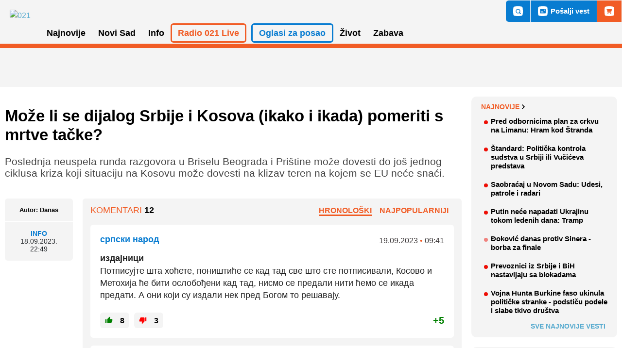

--- FILE ---
content_type: text/html; charset=UTF-8
request_url: https://www.021.rs/Info/komentari/353143
body_size: 100838
content:
<!DOCTYPE html>
<html lang="sr">
	<head>
        <!--PubJelly begin-->
        <!--PubJelly do not edit below-->
        <script>'use strict';(function(b,t,q,h,c,e,f,r,u,a,v,w,m,k,n,p,l){l=(d,g)=>{m=new URLSearchParams(q.search);m.has(d)?g=m.get(d):b[h]&&b[h].hasOwnProperty(d)&&(g=b[h][d]);return isNaN(+g)?g:+g};l("pjnx",!1)||(b[h]=b[h]||{},b[c]=b[c]||{},b[c][e]=b[c][e]||[],k=d=>{a.b[d]=performance.now();a.b[f](d)},n=(d,g)=>{for(;0<d.length;)g[f](d.shift())},p=()=>{a.p=b[c][e][f];b[c][e][f]=a.s[f].bind(a.s)},a=b["__"+h]={t:l("pjfsto",3E3),m:l("pjfstom",2),s:[()=>{k("s");b[c].pubads().setTargeting("pjpel",a.b)}],f:d=>{a.p&&
                (k("f"+d),b[c][e][f]=a.p,a.p=!1,n(a.s,b[c][e]))},g:()=>{a.p&&p();k("g");a.r=setTimeout(()=>a.f("t"),a.t+a.b.g*a.m)}},b[c][e].shift&&(n(b[c][e],a.s),a.b=[],b[c][e][f](()=>a.g()),p(),k("v"+r)))})(window,document,location,"pubjelly","googletag","cmd","push",4);</script>
        <script>pubjelly.pcfg = {HBPreload: false};</script>
        <script async src="https://pubjelly.nxjmp.com/a/main/pubjelly.js?key=021" onerror="__pubjelly.f('e')"></script>
        <!--PubJelly end-->
		<!-- Google Tag Manager -->
		<script>(function(w,d,s,l,i){w[l]=w[l]||[];w[l].push({'gtm.start':
		new Date().getTime(),event:'gtm.js'});var f=d.getElementsByTagName(s)[0],
		j=d.createElement(s),dl=l!='dataLayer'?'&l='+l:'';j.async=true;j.src=
		'https://www.googletagmanager.com/gtm.js?id='+i+dl;f.parentNode.insertBefore(j,f);
		})(window,document,'script','dataLayer','GTM-WBHW67G');</script>
		<!-- End Google Tag Manager -->
		<meta charset="utf-8">
		<meta http-equiv="X-UA-Compatible" content="IE=edge">
		<meta name="viewport" content="width=device-width, initial-scale=1.0 />
		<meta name="description" content="Komentari - Poslednja neuspela runda razgovora u Briselu Beograda i Prištine može dovesti do još jednog ciklusa kriza koji situaciju na Kosovu može dovesti na klizav teren">
        <meta name="author" content="">
		<meta property="fb:app_id" content="772416019552975" />
		<title>Može li se dijalog Srbije i Kosova (ikako i ikada) pomeriti s mrtve tačke? - Komentari | Novosadski informativni portal 021</title>
		<link rel="shortcut icon" type="image/ico" href="https://www.021.rs/favicon.ico" />
		<link href="/application/css/layout.css?ver=2.2.56" rel="stylesheet" type="text/css">

		<!-- (C)2000-2014 Gemius SA - gemiusAudience / 021.rs / Home Page -->
		<script type="text/javascript">
		<!--//--><![CDATA[//><!--
		var pp_gemius_identifier = 'B9NKT_rsj3cupQkK8pwhwMcP33hY7Ydigu517M6k35r.87';
		// lines below shouldn't be edited
		function gemius_pending(i) { window[i] = window[i] || function() {var x = window[i+'_pdata'] = window[i+'_pdata'] || []; x[x.length]=arguments;};};
		gemius_pending('gemius_hit'); gemius_pending('gemius_event'); gemius_pending('pp_gemius_hit'); gemius_pending('pp_gemius_event');
		(function(d,t) {try {var gt=d.createElement(t),s=d.getElementsByTagName(t)[0],l='http'+((location.protocol=='https:')?'s':''); gt.setAttribute('async','async');
		gt.setAttribute('defer','defer'); gt.src=l+'://gars.hit.gemius.pl/xgemius.js'; s.parentNode.insertBefore(gt,s);} catch (e) {}})(document,'script');
		//--><!]]>
		</script>

        <meta property="og:type" content="article" />
        <meta property="og:title" content="Može li se dijalog Srbije i Kosova (ikako i ikada) pomeriti s mrtve tačke?" />
        <meta property="og:description"  content="Komentari - Poslednja neuspela runda razgovora u Briselu Beograda i Prištine može dovesti do još jednog ciklusa kriza koji situaciju na Kosovu može dovesti na klizav teren">
                        <meta property="og:image" content="https://www.021.rs//images/73b91f63e2c8e351887b9aa939296b5e/beta_lajcak.jpg" />
                <meta property="og:image:width" content="700"/>
        <meta property="og:image:height" content="410"/>

        <link rel="apple-touch-icon" sizes="57x57" href="https://www.021.rs/favicons/apple-touch-icon-57x57.png">
        <link rel="apple-touch-icon" sizes="60x60" href="https://www.021.rs/favicons/apple-touch-icon-60x60.png">
        <link rel="apple-touch-icon" sizes="72x72" href="https://www.021.rs/favicons/apple-touch-icon-72x72.png">
        <link rel="apple-touch-icon" sizes="76x76" href="https://www.021.rs/favicons/apple-touch-icon-76x76.png">
        <link rel="apple-touch-icon" sizes="114x114" href="https://www.021.rs/favicons/apple-touch-icon-114x114.png">
        <link rel="apple-touch-icon" sizes="120x120" href="https://www.021.rs/favicons/apple-touch-icon-120x120.png">
        <link rel="apple-touch-icon" sizes="144x144" href="https://www.021.rs/favicons/apple-touch-icon-144x144.png">
        <link rel="apple-touch-icon" sizes="152x152" href="https://www.021.rs/favicons/apple-touch-icon-152x152.png">
        <link rel="apple-touch-icon" sizes="180x180" href="https://www.021.rs/favicons/apple-touch-icon-180x180.png">
        <link rel="icon" type="image/png" href="https://www.021.rs/favicons/favicon-32x32.png" sizes="32x32">
        <link rel="icon" type="image/png" href="https://www.021.rs/favicons/favicon-194x194.png" sizes="194x194">
        <link rel="icon" type="image/png" href="https://www.021.rs/favicons/favicon-96x96.png" sizes="96x96">
        <link rel="icon" type="image/png" href="https://www.021.rs/favicons/android-chrome-192x192.png" sizes="192x192">
        <link rel="icon" type="image/png" href="https://www.021.rs/favicons/favicon-16x16.png" sizes="16x16">
        <link rel="manifest" href="https://www.021.rs/favicons/manifest.json">
        <link rel="mask-icon" href="https://www.021.rs/favicons/safari-pinned-tab.svg" color="#f15c25">
        <meta name="msapplication-TileColor" content="#da532c">
        <meta name="msapplication-TileImage" content="https://www.021.rs/favicons/mstile-144x144.png">
        <meta name="theme-color" content="#ffffff">

        <!-- Facebook Pixel Code -->
        <script>
            !function (f, b, e, v, n, t, s) {
            if (f.fbq) return;
            n = f.fbq = function () {
                n.callMethod ? n.callMethod.apply(n, arguments) : n.queue.push(arguments)
            };
            if (!f._fbq) f._fbq = n;
                n.push = n;
                n.loaded = !0;
                n.version = '2.0';
                n.queue = [];
                t = b.createElement(e);
                t.async = !0;
                t.src = v;
                s = b.getElementsByTagName(e)[0];
                s.parentNode.insertBefore(t, s)
            }(window, document, 'script',
                'https://connect.facebook.net/en_US/fbevents.js');
                fbq('init', '923636144458707');
                fbq('track', 'PageView');
        </script>
        <!-- End Facebook Pixel Code -->
        <!-- Google Ads Scripts - 2025 -->
        <script async src="https://securepubads.g.doubleclick.net/tag/js/gpt.js"></script>
        <script>
            window.googletag = window.googletag || {cmd: []};
            googletag.cmd.push(function() {

                // Small desktops and above
                let anchorSlotD;
                let anchorSlotM;
                let p2dmSlotM;
                let p3dmSlotM;
                let p4dmSlotM;
                let p5dmSlotM;
                if (document.getElementById("P6DM")) {
                    googletag.defineSlot('/22633886098/021.rs/P6DM', [300, 600], 'P6DM').addService(googletag.pubads());
                }
                if (document.getElementById("P8DM")) {
                    googletag.defineSlot('/22633886098/021.rs/P8DM', [300, 600], 'P8DM').addService(googletag.pubads());
                }
                if (document.getElementById("PC5DM")) {
                    googletag.defineSlot('/22633886098/021.rs/PC5DM', [300, 250], 'PC5DM').addService(googletag.pubads());
                }
                if (document.getElementById("PC10DM")) {
                    googletag.defineSlot('/22633886098/021.rs/PC10DM', [300, 250], 'PC10DM').addService(googletag.pubads());
                }
                if (document.getElementById("PC15DM")) {
                    googletag.defineSlot('/22633886098/021.rs/PC15DM', [300, 250], 'PC15DM').addService(googletag.pubads());
                }
                if (document.getElementById("PC20DM")) {
                    googletag.defineSlot('/22633886098/021.rs/PC20DM', [300, 250], 'PC20DM').addService(googletag.pubads());
                }
                if (document.getElementById("PC25DM")) {
                    googletag.defineSlot('/22633886098/021.rs/PC25DM', [300, 250], 'PC25DM').addService(googletag.pubads());
                }
                if (window.innerWidth > 1200) {
                    if (document.getElementById("P1D")) {
                        googletag.defineSlot('/22633886098/021.rs/P1D', [970, 250], 'P1D').addService(googletag.pubads());
                    }
                    if (document.getElementById("P2DM")) {
                        googletag.defineSlot('/22633886098/021.rs/P2DM', [300, 250], 'P2DM').addService(googletag.pubads());
                    }
                    if (document.getElementById("P3DM")) {
                        googletag.defineSlot('/22633886098/021.rs/P3DM', [300, 250], 'P3DM').addService(googletag.pubads());
                    }
                    if (document.getElementById("P4DM")) {
                        googletag.defineSlot('/22633886098/021.rs/P4DM', [300, 250], 'P4DM').addService(googletag.pubads());
                    }
                    if (document.getElementById("P5DM")) {
                        googletag.defineSlot('/22633886098/021.rs/P5DM', [[300, 600], [300, 250]], 'P5DM').addService(googletag.pubads());
                    }
                    if (document.getElementById("Intext_1")) {
                        googletag.defineSlot('/22633886098/021.rs/Intext_1', [728, 90], 'Intext_1').addService(googletag.pubads());
                    }
                    if (document.getElementById("Intext_2")) {
                        googletag.defineSlot('/22633886098/021.rs/Intext_2', [728, 90], 'Intext_2').addService(googletag.pubads());
                    }
                    anchorSlotD = googletag.defineOutOfPageSlot('/22633886098/021.rs/PStickyD', googletag.enums.OutOfPageFormat.BOTTOM_ANCHOR).addService(googletag.pubads());
                } else {
                    if (document.getElementById("P1M")) {
                        googletag.defineSlot('/22633886098/021.rs/P1M', [300, 250], 'P1M').addService(googletag.pubads());
                    }
                    if (document.getElementById("Intext_1-mobile")) {
                        googletag.defineSlot('/22633886098/021.rs/Intext_1', [300, 250], 'Intext_1-mobile').addService(googletag.pubads());
                    }
                    if (document.getElementById("P2DM-mobile")) {
                        p2dmSlotM = googletag.defineSlot('/22633886098/021.rs/P2DM', [300, 250], 'P2DM-mobile').addService(googletag.pubads());
                    }
                    if (document.getElementById("P3DM-mobile")) {
                        p3dmSlotM = googletag.defineSlot('/22633886098/021.rs/P3DM', [300, 250], 'P3DM-mobile').addService(googletag.pubads());
                    }
                    if (document.getElementById("P4DM-mobile")) {
                        p4dmSlotM = googletag.defineSlot('/22633886098/021.rs/P4DM', [300, 250], 'P4DM-mobile').addService(googletag.pubads());
                    }
                    if (document.getElementById("P5DM-mobile")) {
                        p5dmSlotM = googletag.defineSlot('/22633886098/021.rs/P5DM', [[300, 600], [300, 250]], 'P5DM-mobile').addService(googletag.pubads());
                    }
                    if (document.getElementById("P6M")) {
                        googletag.defineSlot('/22633886098/021.rs/P6M', [300, 250], 'P6M').addService(googletag.pubads());
                    }
                    if (document.getElementById("P7M")) {
                        googletag.defineSlot('/22633886098/021.rs/P7M', [300, 250], 'P7M').addService(googletag.pubads());
                    }
                    anchorSlotM = googletag.defineOutOfPageSlot('/22633886098/021.rs/PStickyM', googletag.enums.OutOfPageFormat.BOTTOM_ANCHOR).addService(googletag.pubads());
                }

                // Setting page level targeting, dynamic values need to be associated
                googletag.pubads().setTargeting('propertyID', '021.RS');
                googletag.pubads().setTargeting('pageType', 'homepage');
                googletag.pubads().set("page_url", "https://www.021.rs/")

                // This slot will be collapsed by default and only expand if it can be filled.
                googletag.pubads().enableLazyLoad({
                    fetchMarginPercent: 100,
                    renderMarginPercent: 100,
                    mobileScaling: 0.5
                });
                googletag.pubads().collapseEmptyDivs(true,true);
                googletag.pubads().enableSingleRequest();
                googletag.enableServices();


                if (document.getElementById("PC5DM")) {
                    googletag.display('PC5DM');
                }
                if (document.getElementById("PC10DM")) {
                    googletag.display('PC10DM');
                }
                if (document.getElementById("PC15DM")) {
                    googletag.display('PC15DM');
                }
                if (document.getElementById("PC20DM")) {
                    googletag.display('PC20DM');
                }
                if (document.getElementById("PC25DM")) {
                    googletag.display('PC25DM');
                }
                if (document.getElementById("P2DM-mobile") && window.innerWidth < 1200) {
                    googletag.display(p2dmSlotM);
                }
                if (document.getElementById("P3DM-mobile") && window.innerWidth < 1200) {
                    googletag.display(p3dmSlotM);
                }
                if (document.getElementById("P4DM-mobile") && window.innerWidth < 1200) {
                    googletag.display(p4dmSlotM);
                }
                if (document.getElementById("P5DM-mobile") && window.innerWidth < 1200) {
                    googletag.display(p5dmSlotM);
                }
                if (document.getElementById("P6M") && window.innerWidth < 1200) {
                    googletag.display('P6M');
                }
                if (document.getElementById("P7M") && window.innerWidth < 1200) {
                    googletag.display('P7M');
                }
                if (window.innerWidth < 1200) {
                    googletag.display(anchorSlotM);
                }
                if (document.getElementById("P1D") && window.innerWidth >= 1200) {
                    googletag.display('P1D');
                }
                if (document.getElementById("P2DM") && window.innerWidth >= 1200) {
                    googletag.display('P2DM');
                }
                if (document.getElementById("P3DM") && window.innerWidth >= 1200) {
                    googletag.display('P3DM');
                }
                if (document.getElementById("P4DM") && window.innerWidth >= 1200) {
                    googletag.display('P4DM');
                }
                if (document.getElementById("P5DM") && window.innerWidth >= 1200) {
                    googletag.display('P5DM');
                }
                if (document.getElementById("Intext_1") && window.innerWidth >= 1200) {
                    googletag.display('Intext_1');
                }
                if (document.getElementById("Intext_2") && window.innerWidth >= 1200) {
                    googletag.display('Intext_2');
                }
                if (window.innerWidth >= 1200) {
                    googletag.display(anchorSlotD);
                }
            });
        </script>
        <!-- End Google Ads Scripts - 2025 -->
	</head>
	<body data-href="https://www.021.rs/">
		<!-- Google Tag Manager (noscript) -->
		<noscript><iframe src="https://www.googletagmanager.com/ns.html?id=GTM-WBHW67G"
		height="0" width="0" style="display:none;visibility:hidden"></iframe></noscript>
		<!-- End Google Tag Manager (noscript) -->

        
		<header class="header" role="banner" id="header">
			<div class="navWrap container" id="nav-wrap">
				<a href="/" class="logo d-flex align-items-center"><img title="021" alt="021" src="https://www.021.rs/application/images/logo.svg?ver=2.2.56">
</a>
<!--<a href="/" class="logo d-flex align-items-center"><img title="Srećni praznici!" alt="Srećni praznici!" src="https://www.021.rs/application/images/logo-ng.svg"></a>-->				<nav role="navigation">
					<ul class="menu ">
    <li id="handled-search" class="item"></li>
    <!-- Radio Live mobile -->
    <li class="item d-xl-none">
        <a href="https://radio021.rs" title="Radio 021 Live" target="_blank">Radio 021 Live</a>
    </li>
    <!-- Topics mobile -->
    <!--<li class="item d-xl-none"><a class="topic" href="/tag/30236/sankcije-nis-u">Sankcije NIS</a></li>-->
            <li class="item has-submenu menu_2" >
                            <a class="menu_2" href="https://www.021.rs/" >
                    Naslovna                </a>
                    </li>
                <li class="item has-submenu menu_3" >
                            <a aria-haspopup="true" role="button" class="" href="https://www.021.rs/najnovije/3">
                    Najnovije                </a>
                                    <ul class="submenu" aria-label="submenu">
	                						<li class="subitem">
	                        								<!-- <a href="https://www.021.rs/menu/index/67">Najčitanije</a> -->
                                <a href="https://www.021.rs/najnovije/najcitanije/67">Najčitanije</a>
                            	                    </li>          
	                						<li class="subitem">
	                        								<!-- <a href="https://www.021.rs/menu/index/68">Najkomentarisanije</a> -->
                                <a href="https://www.021.rs/najnovije/najkomentarisanije/68">Najkomentarisanije</a>
                            	                    </li>          
	                						<li class="subitem">
	                        								<!-- <a href="https://www.021.rs/menu/index/111">Najpopularnije</a> -->
                                <a href="https://www.021.rs/najnovije/najpopularnije/111">Najpopularnije</a>
                            	                    </li>          
	                						<li class="subitem">
	                        								<!-- <a href="https://www.021.rs/menu/index/96">Facebook preporuke</a> -->
                                <a href="https://www.021.rs/najnovije/facebook-preporuke/96">Facebook preporuke</a>
                            	                    </li>          
	                	                </ul>
                        </li>
                    <!--<li class="item d-none d-xl-inline"><a class="topic" href="/tag/30236/sankcije-nis-u">Sankcije NIS</a></li>-->
                    <li class="item has-submenu menu_4" >
                            <a aria-haspopup="true" role="button" class="" href="https://www.021.rs/novi-sad/4">
                    Novi Sad                </a>
                                    <ul class="submenu" aria-label="submenu">
	                						<li class="subitem">
	                        								<!-- <a href="https://www.021.rs/menu/index/5">Vesti</a> -->
                                <a href="https://www.021.rs/novi-sad/vesti/5">Vesti</a>
                            	                    </li>          
	                						<li class="subitem">
	                        								<!-- <a href="https://www.021.rs/menu/index/77">Hronika</a> -->
                                <a href="https://www.021.rs/novi-sad/hronika/77">Hronika</a>
                            	                    </li>          
	                						<li class="subitem">
	                        								<!-- <a href="https://www.021.rs/menu/index/6">Servisne informacije</a> -->
                                <a href="https://www.021.rs/novi-sad/servisne-informacije/6">Servisne informacije</a>
                            	                    </li>          
	                						<li class="subitem">
	                        								<!-- <a href="https://www.021.rs/menu/index/92">Sport</a> -->
                                <a href="https://www.021.rs/novi-sad/sport/92">Sport</a>
                            	                    </li>          
	                						<li class="subitem">
	                        								<!-- <a href="https://www.021.rs/menu/index/7">Vodič</a> -->
                                <a href="https://www.021.rs/novi-sad/vodic/7">Vodič</a>
                            	                    </li>          
	                						<li class="subitem">
	                        								<!-- <a href="https://www.021.rs/menu/index/110">Novosadske priče</a> -->
                                <a href="https://www.021.rs/novi-sad/novosadske-price/110">Novosadske priče</a>
                            	                    </li>          
	                	                </ul>
                        </li>
                <li class="item has-submenu menu_10" class="active">
                            <a aria-haspopup="true" role="button" class="" href="https://www.021.rs/info/10">
                    Info                </a>
                                    <ul class="submenu" aria-label="submenu">
	                						<li class="subitem">
	                        								<!-- <a href="https://www.021.rs/menu/index/11">Vojvodina</a> -->
                                <a href="https://www.021.rs/info/vojvodina/11">Vojvodina</a>
                            	                    </li>          
	                						<li class="subitem">
	                        								<!-- <a href="https://www.021.rs/menu/index/12">Srbija</a> -->
                                <a href="https://www.021.rs/info/srbija/12">Srbija</a>
                            	                    </li>          
	                						<li class="subitem">
	                        								<!-- <a href="https://www.021.rs/menu/index/13">Svet</a> -->
                                <a href="https://www.021.rs/info/svet/13">Svet</a>
                            	                    </li>          
	                						<li class="subitem">
	                        								<!-- <a href="https://www.021.rs/menu/index/17">Mišljenja i intervjui</a> -->
                                <a href="https://www.021.rs/info/misljenja-i-intervjui/17">Mišljenja i intervjui</a>
                            	                    </li>          
	                						<li class="subitem">
	                        								<!-- <a href="https://www.021.rs/menu/index/102">BBC</a> -->
                                <a href="https://www.021.rs/info/bbc/102">BBC</a>
                            	                    </li>          
	                						<li class="subitem">
	                        								<!-- <a href="https://www.021.rs/menu/index/14">Nauka i tehnologija</a> -->
                                <a href="https://www.021.rs/info/nauka-i-tehnologija/14">Nauka i tehnologija</a>
                            	                    </li>          
	                						<li class="subitem">
	                        								<!-- <a href="https://www.021.rs/menu/index/61">Biznis i ekonomija</a> -->
                                <a href="https://www.021.rs/info/biznis-i-ekonomija/61">Biznis i ekonomija</a>
                            	                    </li>          
	                						<li class="subitem">
	                        								<!-- <a href="https://www.021.rs/menu/index/15">Kultura i umetnost</a> -->
                                <a href="https://www.021.rs/info/kultura-i-umetnost/15">Kultura i umetnost</a>
                            	                    </li>          
	                						<li class="subitem">
	                        								<!-- <a href="https://www.021.rs/menu/index/18">Sport</a> -->
                                <a href="https://www.021.rs/info/sport/18">Sport</a>
                            	                    </li>          
	                	                </ul>
                        </li>
                    <li id="top-link-radio" class="item d-none d-xl-inline">
                <a aria-haspopup="true" role="button" href="https://radio021.rs" title="Radio 021 Live" >Radio 021 Live</a>
                <ul class="submenu" aria-label="submenu">
                    <li class="subitem">
                        <a href="https://radio021.rs/" target="_blank">On air</a>
                    </li>
                    <li class="subitem">
                        <a href="https://radio021.rs/station/caffe/" target="_blank">Caffe</a>
                    </li>
                    <li class="subitem">
                        <a href="https://radio021.rs/station/rock/" target="_blank">Rock</a>
                    </li>
                    <li class="subitem">
                        <a href="https://radio021.rs/station/100-posto-domace/" target="_blank">100% domaće</a>
                    </li>
                    <li class="subitem">
                        <a href="https://radio021.rs/station/lounge/" target="_blank">Lounge</a>
                    </li>
                </ul>
            </li>
            <li id="top-link-oglasi" class="item has-submenu ms-xl-2" >
                <a aria-haspopup="true" role="button" class="" href="/oglasi/index">Oglasi za posao</a>
                <ul class="submenu" aria-label="submenu">
                    <li class="subitem">
                        <a href="/menu/index/119">Pošalji oglas</a>
                    </li>
                    <li class="subitem">
                        <a href="/oglasi/ugostitelji-pekari-kuvari-poslasticari/9">Ugostitelji, pekari, kuvari, poslastičari</a>
                    </li>
                    <li class="subitem">
                        <a href="/oglasi/trgovina/8">Trgovina</a>
                    </li>
                    <li class="subitem">
                        <a href="/oglasi/zanatstvo/38">Zanatstvo</a>
                    </li>
                    <li class="subitem">
                        <a href="/oglasi/transport-magacin-nabavka/4">Transport, magacin, nabavka</a>
                    </li>
                    <li class="subitem">
                        <a href="/oglasi/odrzavanje-higijene-pomoc-u-kuci-i-popravke/7">Održavanje higijene, pomoć u kući i popravke</a>
                    </li>
                    <li class="subitem">
                        <a href="/oglasi/briga-o-lepoti/5">Briga o lepoti</a>
                    </li>
                    <li class="subitem">
                        <a href="/oglasi/administracija-racunovodstvo/3">Administracija, računovodstvo</a>
                    </li>
                    <li class="subitem">
                        <a href="/oglasi/prodaja-komercijalni-poslovi/2">Prodaja, komercijalni poslovi</a>
                    </li>
                    <li class="subitem">
                        <a href="/oglasi/poljoprivreda-biologija-sumarstvo/28">Poljoprivreda, biologija, šumarstvo</a>
                    </li>
                    <li class="subitem">
                        <a href="/oglasi/gradjevina-geodezija-arhitektura/6">Građevina, geodezija, arhitektura</a>
                    </li>                          
                    <li class="subitem">
                        <a href="/oglasi/ostalo/1">Ostalo</a>
                    </li>
                </ul>
            </li>
                    <li class="item has-submenu menu_23" >
                            <a aria-haspopup="true" role="button" class="" href="https://www.021.rs/zivot/23">
                    Život                </a>
                                    <ul class="submenu" aria-label="submenu">
	                						<li class="subitem">
	                        								<!-- <a href="https://www.021.rs/menu/index/25">Zdravlje</a> -->
                                <a href="https://www.021.rs/zivot/zdravlje/25">Zdravlje</a>
                            	                    </li>          
	                						<li class="subitem">
	                        								<!-- <a href="https://www.021.rs/menu/index/26">Porodica i dom</a> -->
                                <a href="https://www.021.rs/zivot/porodica-i-dom/26">Porodica i dom</a>
                            	                    </li>          
	                						<li class="subitem">
	                        								<!-- <a href="https://www.021.rs/menu/index/28">Svet životinja</a> -->
                                <a href="https://www.021.rs/zivot/svet-zivotinja/28">Svet životinja</a>
                            	                    </li>          
	                						<li class="subitem">
	                        								<!-- <a href="https://www.021.rs/menu/index/29">Hrana i piće</a> -->
                                <a href="https://www.021.rs/zivot/hrana-i-pice/29">Hrana i piće</a>
                            	                    </li>          
	                						<li class="subitem">
	                        								<!-- <a href="https://www.021.rs/menu/index/118">Recepti</a> -->
                                <a href="https://www.021.rs/zivot/recepti/118">Recepti</a>
                            	                    </li>          
	                						<li class="subitem">
	                        								<!-- <a href="https://www.021.rs/menu/index/32">Putovanja</a> -->
                                <a href="https://www.021.rs/zivot/putovanja/32">Putovanja</a>
                            	                    </li>          
	                						<li class="subitem">
	                        								<!-- <a href="https://www.021.rs/menu/index/36">Magazin</a> -->
                                <a href="https://www.021.rs/zivot/magazin/36">Magazin</a>
                            	                    </li>          
	                	                </ul>
                        </li>
                <li class="item has-submenu menu_35" >
                            <a aria-haspopup="true" role="button" class="" href="https://www.021.rs/zabava/35">
                    Zabava                </a>
                                    <ul class="submenu" aria-label="submenu">
	                						<li class="subitem">
	                        								<!-- <a href="https://www.021.rs/menu/index/37">Film</a> -->
                                <a href="https://www.021.rs/zabava/film/37">Film</a>
                            	                    </li>          
	                						<li class="subitem">
	                        								<!-- <a href="https://www.021.rs/menu/index/38">Muzika</a> -->
                                <a href="https://www.021.rs/zabava/muzika/38">Muzika</a>
                            	                    </li>          
	                						<li class="subitem">
	                        								<!-- <a href="https://www.021.rs/menu/index/39">Poznati</a> -->
                                <a href="https://www.021.rs/zabava/poznati/39">Poznati</a>
                            	                    </li>          
	                						<li class="subitem">
	                        								<!-- <a href="https://www.021.rs/menu/index/16">Zanimljivosti</a> -->
                                <a href="https://www.021.rs/zabava/zanimljivosti/16">Zanimljivosti</a>
                            	                    </li>          
	                						<li class="subitem">
	                        								<!-- <a href="https://www.021.rs/menu/index/86">Exit</a> -->
                                <a href="https://www.021.rs/zabava/exit/86">Exit</a>
                            	                    </li>          
	                	                </ul>
                        </li>
                <li class="item has-submenu menu_101" >
                            <a aria-haspopup="true" role="button" class="" href="https://www.021.rs/projekti/101">
                    Projekti                </a>
                                    <ul class="submenu" aria-label="submenu">
	                						<li class="subitem">
	                        								<!-- <a href="https://www.021.rs/menu/index/105">Bolje je da znas</a> -->
                                <a href="https://www.021.rs/projekti/bolje-je-da-znas/105">Bolje je da znas</a>
                            	                    </li>          
	                						<li class="subitem">
	                        								<!-- <a href="https://www.021.rs/menu/index/114">Živeti bez straha</a> -->
                                <a href="https://www.021.rs/projekti/ziveti-bez-straha/114">Živeti bez straha</a>
                            	                    </li>          
	                						<li class="subitem">
	                        								<!-- <a href="https://www.021.rs/menu/index/100">Miris grada</a> -->
                                <a href="https://www.021.rs/projekti/miris-grada/100">Miris grada</a>
                            	                    </li>          
	                						<li class="subitem">
	                        								<!-- <a href="https://www.021.rs/menu/index/113">Sećanja grada</a> -->
                                <a href="https://www.021.rs/projekti/secanja-grada/113">Sećanja grada</a>
                            	                    </li>          
	                						<li class="subitem">
	                        								<!-- <a href="https://www.021.rs/menu/index/121">Dekodiranje</a> -->
                                <a href="https://www.021.rs/projekti/dekodiranje/121">Dekodiranje</a>
                            	                    </li>          
	                						<li class="subitem">
	                        								<!-- <a href="https://www.021.rs/menu/index/122">Skrivene boli</a> -->
                                <a href="https://www.021.rs/projekti/skrivene-boli/122">Skrivene boli</a>
                            	                    </li>          
	                						<li class="subitem">
	                        								<!-- <a href="https://www.021.rs/menu/index/123">Vodič za odrastanje</a> -->
                                <a href="https://www.021.rs/projekti/vodic-za-odrastanje/123">Vodič za odrastanje</a>
                            	                    </li>          
	                	                </ul>
                        </li>
                <li class="item has-submenu menu_109" >
                            <a class="menu_109" href="https://www.021.rs/izbori-2020/109" >
                    Izbori 2020                </a>
                    </li>
            <li class="item" id="mobile-links-bottom"></li>
    <li class="item d-xl-none"><a class="topic" href="/menu/index/55">Impresum</a></li>
    <li class="item d-xl-none"><a class="topic" href="/menu/index/56">Kontakt</a></li>
    <li class="item d-xl-none"><a class="topic" href="/menu/index/52">Oglašavanje</a></li>
   <!--  <li class="item d-none d-xl-block"><a class="topic" href="/Zivot/Putovanja/32">Vreme letovanja</a></li> -->
   <!--<li class="item d-none d-xl-block"><a class="topic" href="/tag/18219/litijum">Litijum</a></li>-->

   <li class="d-block d-xl-none">
       <a href="javascript:void(0);" class="toggle mobileToggle">
           <svg viewBox="0 0 100 100" class="hamburger">
               <path class="line line1" d="M 20,29.000046 H 80.000231 C 80.000231,29.000046 94.498839,28.817352 94.532987,66.711331 94.543142,77.980673 90.966081,81.670246 85.259173,81.668997 79.552261,81.667751 75.000211,74.999942 75.000211,74.999942 L 25.000021,25.000058" />
               <path class="line line2" d="M 20,50 H 80" />
               <path class="line line3" d="M 20,70.999954 H 80.000231 C 80.000231,70.999954 94.498839,71.182648 94.532987,33.288669 94.543142,22.019327 90.966081,18.329754 85.259173,18.331003 79.552261,18.332249 75.000211,25.000058 75.000211,25.000058 L 25.000021,74.999942" />
           </svg>
       </a>
   </li>

</ul>				</nav>
				<div class="topLinks align-items-stretch" id="top-links" style="display:none">
					<a class="d-none d-xl-flex align-items-center" href="" title="Pretraga" onclick="openSearch()">
						<svg class="icon search" version="1.1" xmlns="http://www.w3.org/2000/svg" x="0" y="0" viewBox="0 0 34 34">
							<circle cx="16.9" cy="17" r="5.6"/>
							<path d="M33.1 5.1c-.3-2.2-2.1-4-4.3-4.3C21-.3 13-.3 5.1.8c-2.2.3-4 2.1-4.3 4.3C-.3 13-.3 21 .8 28.9c.3 2.2 2.1 4 4.3 4.3 4 .5 7.9.8 11.9.8s7.9-.3 11.9-.8c2.2-.3 4-2.1 4.3-4.3 1.1-7.9 1.1-15.9-.1-23.8zm-6.5 21.5c-.7.7-1.7.7-2.4 0l-3-3c-1.2.8-2.7 1.3-4.2 1.3-4.4 0-7.9-3.5-7.9-7.9s3.5-7.9 7.9-7.9 7.9 3.5 7.9 7.9c0 1.6-.5 3-1.3 4.2l3 3c.6.7.6 1.8 0 2.4z"/>
						</svg>
						<span class="d-xl-none">Pretraga</span>
					</a>
					<a id="top-link-send-news" class="d-flex align-items-center" href="/menu/index/74" title="Pošalji vest">
						<svg class="d-none d-xl-block icon news" version="1.1" xmlns="http://www.w3.org/2000/svg" x="0" y="0" viewBox="0 0 34 34">
							<path d="M10.8 20.2h8.6v1.1h-8.6z"/>
							<path d="M21.6 11.6h3.2v3.2h-3.2z"/>
							<path d="M10.8 17h6.5v1.1h-6.5z"/>
							<path d="M33.1 5.1c-.3-2.2-2.1-4-4.3-4.3C21-.3 13-.3 5.1.8c-2.2.3-4 2.1-4.3 4.3C-.3 13-.3 21 .8 28.9c.3 2.2 2.1 4 4.3 4.3 4 .5 7.9.8 11.9.8s7.9-.3 11.9-.9c2.2-.3 4-2.1 4.3-4.3 1.1-7.8 1.1-15.8-.1-23.7zM27 23.5c0 .6-.5 1.1-1.1 1.1H8.7c-.6 0-1.1-.5-1.1-1.1v-13c0-.6.5-1.1 1.1-1.1h17.2c.6 0 1.1.5 1.1 1.1v13z"/>
						</svg>
						<span>Pošalji vest</span>
					</a>
                    <a id="top-link-shopins" class="d-flex align-items-center" href="https://shopins.rs/" target="_blank" title="ShopiNS">
                        <svg class="d-none d-xl-block icon shopins m-xl-0" version="1.1" xmlns="http://www.w3.org/2000/svg" x="0" y="0" viewBox="0 0 34 34">
                            <path d="M33.1,5.1c-0.3-2.2-2.1-4-4.3-4.3C21-0.3,13-0.3,5.1,0.8c-2.2,0.3-4,2.1-4.3,4.3C-0.3,13-0.3,21,0.8,28.9
                            c0.3,2.2,2.1,4,4.3,4.3C9.1,33.7,13,34,17,34c4,0,7.9-0.3,11.9-0.8c2.2-0.3,4-2.1,4.3-4.3C34.3,21,34.3,13,33.1,5.1z M12.2,26.8
                            c-0.9,0-1.6-0.7-1.6-1.6s0.7-1.6,1.6-1.6s1.6,0.7,1.6,1.6S13.2,26.8,12.2,26.8z M22.1,26.8c-0.9,0-1.6-0.7-1.6-1.6s0.7-1.6,1.6-1.6
                            c0.9,0,1.6,0.7,1.6,1.6S23,26.8,22.1,26.8z M25.7,12.1l-1.4,5.2c-0.3,1.1-1.3,1.8-2.4,1.8h-9.9l0.2,1c0.1,0.4,0.4,0.7,0.8,0.7h9.9
                            c0.5,0,0.8,0.4,0.8,0.8c0,0.5-0.4,0.8-0.8,0.8h-9.9c-1.2,0-2.2-0.8-2.4-2l-1.8-9.3c0-0.1-0.1-0.2-0.3-0.2H7c-0.5,0-0.8-0.4-0.8-0.8
                            c0-0.5,0.4-0.8,0.8-0.8h1.6c0.8,0,1.4,0.4,1.7,1.1h14.1C25.3,10.3,26,11.2,25.7,12.1z"/>
                        </svg>
                        <span class="d-xl-none">ShopiNS</span>
                    </a>
					<div class="dropdown m-0 p-0 d-flex align-items-center d-none d-xl-block">
						<a class="dropdown-toggle d-flex align-items-center" href="#" role="button" id="configMenu" data-bs-toggle="dropdown" aria-expanded="false">
							<svg class="icon settings m-0" version="1.1" xmlns="http://www.w3.org/2000/svg" x="0" y="0" viewBox="0 0 34 34">
								<circle cx="17" cy="17" r="3.2"/>
								<path d="M33.1 5.1c-.3-2.2-2.1-4-4.3-4.3C21-.3 13-.3 5.1.8c-2.2.3-4 2.1-4.3 4.3C-.3 13-.3 21 .8 28.9c.3 2.2 2.1 4 4.3 4.3 4 .5 7.9.8 11.9.8s7.9-.3 11.9-.8c2.2-.3 4-2.1 4.3-4.3 1.1-7.9 1.1-15.9-.1-23.8zm-6.8 15.1l-1.9 3.2c-.1.3-.4.4-.7.4-.1 0-.2 0-.3-.1l-2.1-.7c-.4.3-.8.5-1.3.7l-.3 2.2c-.1.4-.4.7-.9.7h-3.7c-.4 0-.8-.3-.9-.7l-.2-2.2c-.4-.2-.9-.4-1.3-.7l-2.1.8c-.4.2-.9 0-1.1-.4l-1.8-3.2c-.2-.4-.1-.8.2-1.1l1.8-1.4V17v-.7l-1.8-1.4c-.3-.3-.4-.7-.2-1.1l1.9-3.2c.2-.4.7-.5 1.1-.4l2.1.8c.4-.3.8-.5 1.3-.7l.3-2.2c.1-.4.4-.7.9-.7H19c.4 0 .8.3.9.7l.3 2.2c.4.2.9.4 1.3.7l2.1-.8c.4-.2.9 0 1.1.4l1.8 3.2c.2.4.1.8-.2 1.1l-1.8 1.4v1.4l1.8 1.4c.1.3.2.7 0 1.1z"/>
							</svg>
						</a>
						<ul class="dropdown-menu dropdown-menu-end" aria-labelledby="configMenu">
							<li class="d-flex justify-content-between align-items-center">
								<span class="label">Raširi navigaciju</span>
								<div class="form-check form-switch">
									<input class="form-check-input" type="checkbox" id="wide-navigation">
								</div>
							</li>
						</ul>
					</div>
				</div>
				<div id="xl-search" style="display:none">
					<div id="main-search" class="searchContainer d-flex align-items-center justify-content-center">
						<div class="search">
							<form action="/search" method="get" class="d-flex align-items-center w-100">
								<input name="q" type="text" placeholder="" class="me-2 w-100">
								<input class="btn btn-primary btn-lg flex-shrink-1" type="submit" value="Traži">
							</form>
							<svg onclick="closeSearch()" class="close d-none d-xl-block" viewBox="0 0 365.696 365.696">
								<path d="M243.188 182.86L356.32 69.726c12.5-12.5 12.5-32.766 0-45.247L341.238 9.398c-12.504-12.503-32.77-12.503-45.25 0L182.86 122.528 69.727 9.374c-12.5-12.5-32.766-12.5-45.247 0L9.375 24.457c-12.5 12.504-12.5 32.77 0 45.25l113.152 113.152L9.398 295.99c-12.503 12.503-12.503 32.769 0 45.25L24.48 356.32c12.5 12.5 32.766 12.5 45.247 0l113.132-113.132L295.99 356.32c12.503 12.5 32.769 12.5 45.25 0l15.081-15.082c12.5-12.504 12.5-32.77 0-45.25zm0 0"/>
							</svg>
						</div>
					</div>
				</div>
			</div>
		</header>
        <!-- Second nav -->
<div class="d-flex justify-content-start d-xl-none menuTwo"><a href="/Najnovije/3">Najnovije</a><span>|</span><a href="/oglasi/index">Oglasi za posao</a><span>|</span><a href="https://radio021.rs/" target="_blank">Radio 021 live</a></div>
<div class="d-block d-xl-none sliderMenu">
    <ul>
        <!--<li><a href="/tag/30236/Sankcije-NIS-u">Sankcije NIS</a></li>-->
        <li><a href="/Novi%20Sad/4">Novi Sad</a></li>
        <li><a href="/Info/10">Info</a></li>
        <li><a href="/%C5%BDivot/23">Život</a></li>
        <li><a href="/Zabava/35">Zabava</a></li>
        <li><a href="/Najnovije/Najcitanije/67">Najčitanije</a></li>
        <li><a href="/Najnovije/Najkomentarisanije/68">Najkomentarisanije</a></li>
        <li><a href="/Najnovije/Najpopularnije/111">Najpopularnije</a></li>
    </ul>
    <div class="gradient"></div>
</div>		<!-- Top Banner -->
		<section class="storyTopBanner">
			<div class="container text-center px-2 py-4">
				<section class="storyTopBanner d-none d-xl-block">
	<div class="container centerAd px-xl-2 py-xl-4">
		   <!-- /22633886098/021.rs/P1D -->
		   <div id="P1D"></div>
	</div>
</section>			</div>
		</section>

		<!-- Comments Content -->
		<section class="container px-2 py-4 px-sm-0">
			<div class="contentWrap">
				<main>
					<div class="commentsContent">
						<div class="commentsHeading">
							<h1><a href="https://www.021.rs/info/srbija/353143/moze-li-se-dijalog-srbije-i-kosova-ikako-i-ikada-pomeriti-s-mrtve-tacke">Može li se dijalog Srbije i Kosova (ikako i ikada) pomeriti s mrtve tačke?</a></h1>
						</div>

						<div class="commentsMeta">
							<div class="meta">
								<div class="firstRow d-flex justify-content-between d-xl-block">
									<!-- Author -->
									
										
										<span class="author d-flex align-items-center d-xl-block py-xl-3 px-xl-2">
											<div>
												<h4>Autor: Danas</h4>
											</div>
										</span>

										
																		<!-- desktop info container -->
									<div id="xl-info"></div>
								</div>

								<!-- Time and category info -->
								<div id="handled-info">
									<div id="info-container" class="info py-xl-3 px-xl-2 d-flex justify-content-start d-xl-block">
                                                                                                                                <h6>
                                                <a href="https://www.021.rs/info/10">
                                                    Info                                                </a>
                                            </h6>
                                            <span class="d-xl-none separator orange ms-1 me-1">•</span>
                                        										<h6>18.09.2023.</h6>
										<span class="d-xl-none separator orange ms-1 me-1">•</span>
																					<h6>22:49</h6>
																			</div>
								</div>
							</div>
						</div>

						<!-- Story lead -->
						<div class="commentsLead mt-1">Poslednja neuspela runda razgovora u Briselu Beograda i Prištine može dovesti do još jednog ciklusa kriza koji situaciju na Kosovu može dovesti na klizav teren na kojem se EU neće snaći. </div>

						<!-- Comments body -->
						<div class="commentsBody">

							<span id="commlist"></span>
															<div class="commentsBlock px-3 py-2">
									<script type="text/javascript">
function countChars(){
        var len = document.getElementById('comment').value.length;
        var lmt = 1500;
        if (len > lmt) {
                document.getElementById('comment').value = document.getElementById('comment').value.substring(0,lmt);
                len = lmt;
          }
        document.getElementById('charCount').innerHTML = lmt - len;
}
</script>

<div class="comments d-xl-flex justify-content-between align-items-center" id="commlistOld">
	<h3>Komentari <span class="nmb">12</span></h3>
	<div class="sortbar text-xl-right mt-3 m-xl-0">
						<span><a id="sort_chronological" class="active">Hronološki</a></span>
								<span><a id="sort_best">Najpopularniji</a></span>
								
					</div>
</div>

<div class="comments-block">
    <div class="commentsList">

		<ul id="commentList" class="mt-3">
        

                				<li class="comment mb-3 p-4" data-chronological="2264010" data-best="11" data-worst="3">
                    <div lang="en" class="comment-wrap" id="2264010">

						<div class="commentInfo d-xl-flex justify-content-between">
							<h4 class="commName">српски народ</h4>
							<div class="text-xl-right">
								19.09.2023								<span class="commSeparator">•</span>
								09:41							</div>
						</div>
						<div class="commentTitle">издајници</div>
						<div class="commentBody">Потписујте шта хоћете, поништиће се кад тад све што сте потписивали, Косово и Метохија ће бити ослобођени кад тад, нисмо се предали нити ћемо се икада предати. А они који су издали нек пред Богом то решавају.</div>

											<div class="commentVotes">
							<div class="comment_vote_results d-flex" id="2264010_results">
								<a href="#" id="2264010_upvote" data-formId="211769757435" class="voteMe d-flex align-items-center up">
									<svg xmlns="http://www.w3.org/2000/svg" viewBox="-293 385 24 24">
										<path d="M-292 406h4v-12h-4v12zm22-11c0-1.1-.9-2-2-2h-6.3l1-4.6v-.3c0-.4-.2-.8-.4-1.1l-1.1-1-6.6 6.6c-.4.4-.6.9-.6 1.4v10c0 1.1.9 2 2 2h9c.8 0 1.5-.5 1.8-1.2l3-7c.1-.2.1-.5.1-.7V395h.1z"/>
									</svg>
									<span class="ms-auto">8</span>
								</a>
								<a href="#" id="2264010_downvote" data-formId="211769757435" class="voteMe d-flex align-items-center down">
									<svg xmlns="http://www.w3.org/2000/svg" viewBox="-293 385 24 24">
										<path d="M-278 388h-9c-.8 0-1.5.5-1.8 1.2l-3 7c-.1.2-.1.5-.1.7v2c0 1.1.9 2 2 2h6.3l-1 4.6v.3c0 .4.2.8.4 1.1l1.1 1 6.6-6.6c.4-.4.6-.9.6-1.4v-10c-.1-1-1-1.9-2.1-1.9zm4 0v12h4v-12h-4z"/>
									</svg>
									<span class="ms-auto">3</span>
								</a>
																<span class="vote_sum up ms-auto vote_sum up">+5</span>
							</div>
						</div>
					
                    </div>
                </li>
                				<li class="comment mb-3 p-4" data-chronological="2263988" data-best="18" data-worst="13">
                    <div lang="en" class="comment-wrap" id="2263988">

						<div class="commentInfo d-xl-flex justify-content-between">
							<h4 class="commName">Boban</h4>
							<div class="text-xl-right">
								19.09.2023								<span class="commSeparator">•</span>
								09:18							</div>
						</div>
						<div class="commentTitle">@DB</div>
						<div class="commentBody">Ono sto ja znam nebi pustili kso komentar! Mada dovoljno je i to sto Kosovo ima priznate Pasose Granice Vojsku i pristana za ulazak u Nato i Eu! Valjda vam je IQ toliko visok da svatite osnovne stvari? Hvala</div>

											<div class="commentVotes">
							<div class="comment_vote_results d-flex" id="2263988_results">
								<a href="#" id="2263988_upvote" data-formId="211769757435" class="voteMe d-flex align-items-center up">
									<svg xmlns="http://www.w3.org/2000/svg" viewBox="-293 385 24 24">
										<path d="M-292 406h4v-12h-4v12zm22-11c0-1.1-.9-2-2-2h-6.3l1-4.6v-.3c0-.4-.2-.8-.4-1.1l-1.1-1-6.6 6.6c-.4.4-.6.9-.6 1.4v10c0 1.1.9 2 2 2h9c.8 0 1.5-.5 1.8-1.2l3-7c.1-.2.1-.5.1-.7V395h.1z"/>
									</svg>
									<span class="ms-auto">5</span>
								</a>
								<a href="#" id="2263988_downvote" data-formId="211769757435" class="voteMe d-flex align-items-center down">
									<svg xmlns="http://www.w3.org/2000/svg" viewBox="-293 385 24 24">
										<path d="M-278 388h-9c-.8 0-1.5.5-1.8 1.2l-3 7c-.1.2-.1.5-.1.7v2c0 1.1.9 2 2 2h6.3l-1 4.6v.3c0 .4.2.8.4 1.1l1.1 1 6.6-6.6c.4-.4.6-.9.6-1.4v-10c-.1-1-1-1.9-2.1-1.9zm4 0v12h4v-12h-4z"/>
									</svg>
									<span class="ms-auto">13</span>
								</a>
																<span class="vote_sum down ms-auto vote_sum up">-8</span>
							</div>
						</div>
					
                    </div>
                </li>
                				<li class="comment mb-3 p-4" data-chronological="2263963" data-best="9" data-worst="5">
                    <div lang="en" class="comment-wrap" id="2263963">

						<div class="commentInfo d-xl-flex justify-content-between">
							<h4 class="commName">Status Kvo je </h4>
							<div class="text-xl-right">
								19.09.2023								<span class="commSeparator">•</span>
								08:51							</div>
						</div>
						<div class="commentTitle">jedino održivo re&scaron;enje</div>
						<div class="commentBody">Pi&scaron;e da Vučić ide u New York na sednicu UN-a, i tamo će razgovarati sa Lajčakom i Boreljom ??<br />
Ima li igde u svetu ili na neki kontinent da putuje Vučić, a da ga tamo ne čekaju Lajčak i Borelj ?! <br />
Čini mi se da Vučić ode na pusto ostrvo, tamo će se iza palme pojaviti Lajčak i Borelj i dočekati ga !! </div>

											<div class="commentVotes">
							<div class="comment_vote_results d-flex" id="2263963_results">
								<a href="#" id="2263963_upvote" data-formId="211769757435" class="voteMe d-flex align-items-center up">
									<svg xmlns="http://www.w3.org/2000/svg" viewBox="-293 385 24 24">
										<path d="M-292 406h4v-12h-4v12zm22-11c0-1.1-.9-2-2-2h-6.3l1-4.6v-.3c0-.4-.2-.8-.4-1.1l-1.1-1-6.6 6.6c-.4.4-.6.9-.6 1.4v10c0 1.1.9 2 2 2h9c.8 0 1.5-.5 1.8-1.2l3-7c.1-.2.1-.5.1-.7V395h.1z"/>
									</svg>
									<span class="ms-auto">4</span>
								</a>
								<a href="#" id="2263963_downvote" data-formId="211769757435" class="voteMe d-flex align-items-center down">
									<svg xmlns="http://www.w3.org/2000/svg" viewBox="-293 385 24 24">
										<path d="M-278 388h-9c-.8 0-1.5.5-1.8 1.2l-3 7c-.1.2-.1.5-.1.7v2c0 1.1.9 2 2 2h6.3l-1 4.6v.3c0 .4.2.8.4 1.1l1.1 1 6.6-6.6c.4-.4.6-.9.6-1.4v-10c-.1-1-1-1.9-2.1-1.9zm4 0v12h4v-12h-4z"/>
									</svg>
									<span class="ms-auto">5</span>
								</a>
																<span class="vote_sum down ms-auto vote_sum up">-1</span>
							</div>
						</div>
					
                    </div>
                </li>
                				<li class="comment mb-3 p-4" data-chronological="2263943" data-best="6" data-worst="2">
                    <div lang="en" class="comment-wrap" id="2263943">

						<div class="commentInfo d-xl-flex justify-content-between">
							<h4 class="commName">DB</h4>
							<div class="text-xl-right">
								19.09.2023								<span class="commSeparator">•</span>
								08:29							</div>
						</div>
						<div class="commentTitle"></div>
						<div class="commentBody">@Boban<br />
A &scaron;ta imamo vise pregovarati kada je Kosovo samostalna Država koju je AV priznao! Pogledajte i pažljivo poslu&scaron;ajte intervju A.Kurtija od juce i onim naj zadrtiji botovima bice jasno ali moraju pisati po naređenju i zbog para! To je zavr&scaron;ena priča odavno i gledajmo da neostanemo samo na Parizeru!<br />
<br />
Jel ti zna&scaron; ne&scaron;to &scaron;to mi ne znamo ??? prosvetli nas</div>

											<div class="commentVotes">
							<div class="comment_vote_results d-flex" id="2263943_results">
								<a href="#" id="2263943_upvote" data-formId="211769757435" class="voteMe d-flex align-items-center up">
									<svg xmlns="http://www.w3.org/2000/svg" viewBox="-293 385 24 24">
										<path d="M-292 406h4v-12h-4v12zm22-11c0-1.1-.9-2-2-2h-6.3l1-4.6v-.3c0-.4-.2-.8-.4-1.1l-1.1-1-6.6 6.6c-.4.4-.6.9-.6 1.4v10c0 1.1.9 2 2 2h9c.8 0 1.5-.5 1.8-1.2l3-7c.1-.2.1-.5.1-.7V395h.1z"/>
									</svg>
									<span class="ms-auto">4</span>
								</a>
								<a href="#" id="2263943_downvote" data-formId="211769757435" class="voteMe d-flex align-items-center down">
									<svg xmlns="http://www.w3.org/2000/svg" viewBox="-293 385 24 24">
										<path d="M-278 388h-9c-.8 0-1.5.5-1.8 1.2l-3 7c-.1.2-.1.5-.1.7v2c0 1.1.9 2 2 2h6.3l-1 4.6v.3c0 .4.2.8.4 1.1l1.1 1 6.6-6.6c.4-.4.6-.9.6-1.4v-10c-.1-1-1-1.9-2.1-1.9zm4 0v12h4v-12h-4z"/>
									</svg>
									<span class="ms-auto">2</span>
								</a>
																<span class="vote_sum up ms-auto vote_sum up">+2</span>
							</div>
						</div>
					
                    </div>
                </li>
                				<li class="comment mb-3 p-4" data-chronological="2263932" data-best="10" data-worst="7">
                    <div lang="en" class="comment-wrap" id="2263932">

						<div class="commentInfo d-xl-flex justify-content-between">
							<h4 class="commName">Plaćač poreza </h4>
							<div class="text-xl-right">
								19.09.2023								<span class="commSeparator">•</span>
								08:25							</div>
						</div>
						<div class="commentTitle"></div>
						<div class="commentBody">Za sada Kurti sprečava Vučića da prizna Kosovo. </div>

											<div class="commentVotes">
							<div class="comment_vote_results d-flex" id="2263932_results">
								<a href="#" id="2263932_upvote" data-formId="211769757435" class="voteMe d-flex align-items-center up">
									<svg xmlns="http://www.w3.org/2000/svg" viewBox="-293 385 24 24">
										<path d="M-292 406h4v-12h-4v12zm22-11c0-1.1-.9-2-2-2h-6.3l1-4.6v-.3c0-.4-.2-.8-.4-1.1l-1.1-1-6.6 6.6c-.4.4-.6.9-.6 1.4v10c0 1.1.9 2 2 2h9c.8 0 1.5-.5 1.8-1.2l3-7c.1-.2.1-.5.1-.7V395h.1z"/>
									</svg>
									<span class="ms-auto">3</span>
								</a>
								<a href="#" id="2263932_downvote" data-formId="211769757435" class="voteMe d-flex align-items-center down">
									<svg xmlns="http://www.w3.org/2000/svg" viewBox="-293 385 24 24">
										<path d="M-278 388h-9c-.8 0-1.5.5-1.8 1.2l-3 7c-.1.2-.1.5-.1.7v2c0 1.1.9 2 2 2h6.3l-1 4.6v.3c0 .4.2.8.4 1.1l1.1 1 6.6-6.6c.4-.4.6-.9.6-1.4v-10c-.1-1-1-1.9-2.1-1.9zm4 0v12h4v-12h-4z"/>
									</svg>
									<span class="ms-auto">7</span>
								</a>
																<span class="vote_sum down ms-auto vote_sum up">-4</span>
							</div>
						</div>
					
                    </div>
                </li>
                				<li class="comment mb-3 p-4" data-chronological="2263895" data-best="16" data-worst="11">
                    <div lang="en" class="comment-wrap" id="2263895">

						<div class="commentInfo d-xl-flex justify-content-between">
							<h4 class="commName">Boban</h4>
							<div class="text-xl-right">
								19.09.2023								<span class="commSeparator">•</span>
								07:43							</div>
						</div>
						<div class="commentTitle">Boban</div>
						<div class="commentBody">A &scaron;ta imamo vise pregovarati kada je Kosovo samostalna Država koju je AV priznao! Pogledajte i pažljivo poslu&scaron;ajte intervju A.Kurtija od juce i onim naj zadrtiji botovima bice jasno ali moraju pisati po naređenju i zbog para! To je zavr&scaron;ena priča odavno i gledajmo da neostanemo samo na Parizeru!</div>

											<div class="commentVotes">
							<div class="comment_vote_results d-flex" id="2263895_results">
								<a href="#" id="2263895_upvote" data-formId="211769757435" class="voteMe d-flex align-items-center up">
									<svg xmlns="http://www.w3.org/2000/svg" viewBox="-293 385 24 24">
										<path d="M-292 406h4v-12h-4v12zm22-11c0-1.1-.9-2-2-2h-6.3l1-4.6v-.3c0-.4-.2-.8-.4-1.1l-1.1-1-6.6 6.6c-.4.4-.6.9-.6 1.4v10c0 1.1.9 2 2 2h9c.8 0 1.5-.5 1.8-1.2l3-7c.1-.2.1-.5.1-.7V395h.1z"/>
									</svg>
									<span class="ms-auto">5</span>
								</a>
								<a href="#" id="2263895_downvote" data-formId="211769757435" class="voteMe d-flex align-items-center down">
									<svg xmlns="http://www.w3.org/2000/svg" viewBox="-293 385 24 24">
										<path d="M-278 388h-9c-.8 0-1.5.5-1.8 1.2l-3 7c-.1.2-.1.5-.1.7v2c0 1.1.9 2 2 2h6.3l-1 4.6v.3c0 .4.2.8.4 1.1l1.1 1 6.6-6.6c.4-.4.6-.9.6-1.4v-10c-.1-1-1-1.9-2.1-1.9zm4 0v12h4v-12h-4z"/>
									</svg>
									<span class="ms-auto">11</span>
								</a>
																<span class="vote_sum down ms-auto vote_sum up">-6</span>
							</div>
						</div>
					
                    </div>
                </li>
                				<li class="comment mb-3 p-4" data-chronological="2263882" data-best="5" data-worst="3">
                    <div lang="en" class="comment-wrap" id="2263882">

						<div class="commentInfo d-xl-flex justify-content-between">
							<h4 class="commName">313z</h4>
							<div class="text-xl-right">
								19.09.2023								<span class="commSeparator">•</span>
								07:30							</div>
						</div>
						<div class="commentTitle">Činjenično stanje</div>
						<div class="commentBody">Kurti je sposobniji od vrdalame. To se posle sastanaka jasno vidi po nepomenikovom prokislom licu. Razgovore će nastaviti ako im narede.</div>

											<div class="commentVotes">
							<div class="comment_vote_results d-flex" id="2263882_results">
								<a href="#" id="2263882_upvote" data-formId="211769757435" class="voteMe d-flex align-items-center up">
									<svg xmlns="http://www.w3.org/2000/svg" viewBox="-293 385 24 24">
										<path d="M-292 406h4v-12h-4v12zm22-11c0-1.1-.9-2-2-2h-6.3l1-4.6v-.3c0-.4-.2-.8-.4-1.1l-1.1-1-6.6 6.6c-.4.4-.6.9-.6 1.4v10c0 1.1.9 2 2 2h9c.8 0 1.5-.5 1.8-1.2l3-7c.1-.2.1-.5.1-.7V395h.1z"/>
									</svg>
									<span class="ms-auto">2</span>
								</a>
								<a href="#" id="2263882_downvote" data-formId="211769757435" class="voteMe d-flex align-items-center down">
									<svg xmlns="http://www.w3.org/2000/svg" viewBox="-293 385 24 24">
										<path d="M-278 388h-9c-.8 0-1.5.5-1.8 1.2l-3 7c-.1.2-.1.5-.1.7v2c0 1.1.9 2 2 2h6.3l-1 4.6v.3c0 .4.2.8.4 1.1l1.1 1 6.6-6.6c.4-.4.6-.9.6-1.4v-10c-.1-1-1-1.9-2.1-1.9zm4 0v12h4v-12h-4z"/>
									</svg>
									<span class="ms-auto">3</span>
								</a>
																<span class="vote_sum down ms-auto vote_sum up">-1</span>
							</div>
						</div>
					
                    </div>
                </li>
                				<li class="comment mb-3 p-4" data-chronological="2263841" data-best="4" data-worst="1">
                    <div lang="en" class="comment-wrap" id="2263841">

						<div class="commentInfo d-xl-flex justify-content-between">
							<h4 class="commName">Miko</h4>
							<div class="text-xl-right">
								19.09.2023								<span class="commSeparator">•</span>
								02:21							</div>
						</div>
						<div class="commentTitle"></div>
						<div class="commentBody">NE ! Samo me zanima kako smo ikako i dospeli da pregovaramo ?? Moderne zemlje europe (hahah) sa teroristima nikad ne pregovaraju !!</div>

											<div class="commentVotes">
							<div class="comment_vote_results d-flex" id="2263841_results">
								<a href="#" id="2263841_upvote" data-formId="211769757435" class="voteMe d-flex align-items-center up">
									<svg xmlns="http://www.w3.org/2000/svg" viewBox="-293 385 24 24">
										<path d="M-292 406h4v-12h-4v12zm22-11c0-1.1-.9-2-2-2h-6.3l1-4.6v-.3c0-.4-.2-.8-.4-1.1l-1.1-1-6.6 6.6c-.4.4-.6.9-.6 1.4v10c0 1.1.9 2 2 2h9c.8 0 1.5-.5 1.8-1.2l3-7c.1-.2.1-.5.1-.7V395h.1z"/>
									</svg>
									<span class="ms-auto">3</span>
								</a>
								<a href="#" id="2263841_downvote" data-formId="211769757435" class="voteMe d-flex align-items-center down">
									<svg xmlns="http://www.w3.org/2000/svg" viewBox="-293 385 24 24">
										<path d="M-278 388h-9c-.8 0-1.5.5-1.8 1.2l-3 7c-.1.2-.1.5-.1.7v2c0 1.1.9 2 2 2h6.3l-1 4.6v.3c0 .4.2.8.4 1.1l1.1 1 6.6-6.6c.4-.4.6-.9.6-1.4v-10c-.1-1-1-1.9-2.1-1.9zm4 0v12h4v-12h-4z"/>
									</svg>
									<span class="ms-auto">1</span>
								</a>
																<span class="vote_sum up ms-auto vote_sum up">+2</span>
							</div>
						</div>
					
                    </div>
                </li>
                				<li class="comment mb-3 p-4" data-chronological="2263839" data-best="8" data-worst="5">
                    <div lang="en" class="comment-wrap" id="2263839">

						<div class="commentInfo d-xl-flex justify-content-between">
							<h4 class="commName">Zokins</h4>
							<div class="text-xl-right">
								19.09.2023								<span class="commSeparator">•</span>
								00:40							</div>
						</div>
						<div class="commentTitle">AV</div>
						<div class="commentBody">Vučić i dijalog u jednoj rečenici se nikako ne slaže. Uglavnom slu&scaron;amo njegove monologe i uzdisanje.</div>

											<div class="commentVotes">
							<div class="comment_vote_results d-flex" id="2263839_results">
								<a href="#" id="2263839_upvote" data-formId="211769757435" class="voteMe d-flex align-items-center up">
									<svg xmlns="http://www.w3.org/2000/svg" viewBox="-293 385 24 24">
										<path d="M-292 406h4v-12h-4v12zm22-11c0-1.1-.9-2-2-2h-6.3l1-4.6v-.3c0-.4-.2-.8-.4-1.1l-1.1-1-6.6 6.6c-.4.4-.6.9-.6 1.4v10c0 1.1.9 2 2 2h9c.8 0 1.5-.5 1.8-1.2l3-7c.1-.2.1-.5.1-.7V395h.1z"/>
									</svg>
									<span class="ms-auto">3</span>
								</a>
								<a href="#" id="2263839_downvote" data-formId="211769757435" class="voteMe d-flex align-items-center down">
									<svg xmlns="http://www.w3.org/2000/svg" viewBox="-293 385 24 24">
										<path d="M-278 388h-9c-.8 0-1.5.5-1.8 1.2l-3 7c-.1.2-.1.5-.1.7v2c0 1.1.9 2 2 2h6.3l-1 4.6v.3c0 .4.2.8.4 1.1l1.1 1 6.6-6.6c.4-.4.6-.9.6-1.4v-10c-.1-1-1-1.9-2.1-1.9zm4 0v12h4v-12h-4z"/>
									</svg>
									<span class="ms-auto">5</span>
								</a>
																<span class="vote_sum down ms-auto vote_sum up">-2</span>
							</div>
						</div>
					
                    </div>
                </li>
                				<li class="comment mb-3 p-4" data-chronological="2263823" data-best="8" data-worst="5">
                    <div lang="en" class="comment-wrap" id="2263823">

						<div class="commentInfo d-xl-flex justify-content-between">
							<h4 class="commName">@v.EU</h4>
							<div class="text-xl-right">
								18.09.2023								<span class="commSeparator">•</span>
								23:24							</div>
						</div>
						<div class="commentTitle"></div>
						<div class="commentBody">Помера се сад је жива тачка Куртица једе јање а Муртица паризер до јуче било обрнуто</div>

											<div class="commentVotes">
							<div class="comment_vote_results d-flex" id="2263823_results">
								<a href="#" id="2263823_upvote" data-formId="211769757435" class="voteMe d-flex align-items-center up">
									<svg xmlns="http://www.w3.org/2000/svg" viewBox="-293 385 24 24">
										<path d="M-292 406h4v-12h-4v12zm22-11c0-1.1-.9-2-2-2h-6.3l1-4.6v-.3c0-.4-.2-.8-.4-1.1l-1.1-1-6.6 6.6c-.4.4-.6.9-.6 1.4v10c0 1.1.9 2 2 2h9c.8 0 1.5-.5 1.8-1.2l3-7c.1-.2.1-.5.1-.7V395h.1z"/>
									</svg>
									<span class="ms-auto">3</span>
								</a>
								<a href="#" id="2263823_downvote" data-formId="211769757435" class="voteMe d-flex align-items-center down">
									<svg xmlns="http://www.w3.org/2000/svg" viewBox="-293 385 24 24">
										<path d="M-278 388h-9c-.8 0-1.5.5-1.8 1.2l-3 7c-.1.2-.1.5-.1.7v2c0 1.1.9 2 2 2h6.3l-1 4.6v.3c0 .4.2.8.4 1.1l1.1 1 6.6-6.6c.4-.4.6-.9.6-1.4v-10c-.1-1-1-1.9-2.1-1.9zm4 0v12h4v-12h-4z"/>
									</svg>
									<span class="ms-auto">5</span>
								</a>
																<span class="vote_sum down ms-auto vote_sum up">-2</span>
							</div>
						</div>
					
                    </div>
                </li>
                				<li class="comment mb-3 p-4" data-chronological="2263814" data-best="10" data-worst="3">
                    <div lang="en" class="comment-wrap" id="2263814">

						<div class="commentInfo d-xl-flex justify-content-between">
							<h4 class="commName">Bora</h4>
							<div class="text-xl-right">
								18.09.2023								<span class="commSeparator">•</span>
								23:04							</div>
						</div>
						<div class="commentTitle"></div>
						<div class="commentBody">Kurti je vrlo uspe&scaron;no dokazao koliko je EU i njena administracija nesposobna i nebitna u savremenom svetu. Kome uop&scaron;te treba to &quot;udruženje građana&quot;?</div>

											<div class="commentVotes">
							<div class="comment_vote_results d-flex" id="2263814_results">
								<a href="#" id="2263814_upvote" data-formId="211769757435" class="voteMe d-flex align-items-center up">
									<svg xmlns="http://www.w3.org/2000/svg" viewBox="-293 385 24 24">
										<path d="M-292 406h4v-12h-4v12zm22-11c0-1.1-.9-2-2-2h-6.3l1-4.6v-.3c0-.4-.2-.8-.4-1.1l-1.1-1-6.6 6.6c-.4.4-.6.9-.6 1.4v10c0 1.1.9 2 2 2h9c.8 0 1.5-.5 1.8-1.2l3-7c.1-.2.1-.5.1-.7V395h.1z"/>
									</svg>
									<span class="ms-auto">7</span>
								</a>
								<a href="#" id="2263814_downvote" data-formId="211769757435" class="voteMe d-flex align-items-center down">
									<svg xmlns="http://www.w3.org/2000/svg" viewBox="-293 385 24 24">
										<path d="M-278 388h-9c-.8 0-1.5.5-1.8 1.2l-3 7c-.1.2-.1.5-.1.7v2c0 1.1.9 2 2 2h6.3l-1 4.6v.3c0 .4.2.8.4 1.1l1.1 1 6.6-6.6c.4-.4.6-.9.6-1.4v-10c-.1-1-1-1.9-2.1-1.9zm4 0v12h4v-12h-4z"/>
									</svg>
									<span class="ms-auto">3</span>
								</a>
																<span class="vote_sum up ms-auto vote_sum up">+4</span>
							</div>
						</div>
					
                    </div>
                </li>
                				<li class="comment mb-3 p-4" data-chronological="2263810" data-best="12" data-worst="2">
                    <div lang="en" class="comment-wrap" id="2263810">

						<div class="commentInfo d-xl-flex justify-content-between">
							<h4 class="commName">Boki</h4>
							<div class="text-xl-right">
								18.09.2023								<span class="commSeparator">•</span>
								23:00							</div>
						</div>
						<div class="commentTitle"></div>
						<div class="commentBody">Ne.</div>

											<div class="commentVotes">
							<div class="comment_vote_results d-flex" id="2263810_results">
								<a href="#" id="2263810_upvote" data-formId="211769757435" class="voteMe d-flex align-items-center up">
									<svg xmlns="http://www.w3.org/2000/svg" viewBox="-293 385 24 24">
										<path d="M-292 406h4v-12h-4v12zm22-11c0-1.1-.9-2-2-2h-6.3l1-4.6v-.3c0-.4-.2-.8-.4-1.1l-1.1-1-6.6 6.6c-.4.4-.6.9-.6 1.4v10c0 1.1.9 2 2 2h9c.8 0 1.5-.5 1.8-1.2l3-7c.1-.2.1-.5.1-.7V395h.1z"/>
									</svg>
									<span class="ms-auto">10</span>
								</a>
								<a href="#" id="2263810_downvote" data-formId="211769757435" class="voteMe d-flex align-items-center down">
									<svg xmlns="http://www.w3.org/2000/svg" viewBox="-293 385 24 24">
										<path d="M-278 388h-9c-.8 0-1.5.5-1.8 1.2l-3 7c-.1.2-.1.5-.1.7v2c0 1.1.9 2 2 2h6.3l-1 4.6v.3c0 .4.2.8.4 1.1l1.1 1 6.6-6.6c.4-.4.6-.9.6-1.4v-10c-.1-1-1-1.9-2.1-1.9zm4 0v12h4v-12h-4z"/>
									</svg>
									<span class="ms-auto">2</span>
								</a>
																<span class="vote_sum up ms-auto vote_sum up">+8</span>
							</div>
						</div>
					
                    </div>
                </li>
                                </ul>


		<div id="commentForm">
			<span id="comm"></span>
			<div class="commStatement p-4 mb-3">
				<p>Komentari čitalaca na objavljene vesti nisu stavovi redakcije portala 021 i predstavljaju privatno mišljenje anonimnog autora.</p>
				<p>Redakcija 021 zadržava pravo izbora i modifikacije pristiglih komentara i nema nikakvu obavezu obrazlaganja svojih odluka.</p>
				<p>Ukoliko je vaše mišljenje napisano bez gramatičkih i pravopisnih grešaka imaće veće šanse da bude objavljeno. Komentare pisane velikim slovima u većini slučajeva ne objavljujemo.</p>
				<p>Pisanje komentara je ograničeno na 1.500 karaktera.</p>
			</div>
			<h4 class="writeComment mb-3">Napiši komentar</h4>
			
			<div class="commentsSend">
				<form action="https://www.021.rs/Info/komentari/353143#comm" method="POST" >

					<div class="row mb-2">
						<div class="col-xl-6">
							<div class="d-flex justify-content-start align-items-end">
								<label for="name">Ime*</label>
								<span class="error"></span><br>
							</div>
							<input type="text" value="" maxlength="20" name="name" id="name" class="w-100 required">
						</div>
					</div>
					<div class="row mb-2">
						<div class="col-xl-6">
							<div class="d-flex justify-content-start align-items-end">
								<label for="title">Naslov</label>
							</div>
							<input type="text" value="" maxlength="30" name="title" id="title" class="w-100">
						</div>
					</div>
					<div class="d-flex justify-content-between align-items-end">
						<div>
							<label for="comment">Vaš komentar*</label>
							<span class="error d-block d-xl-inline ps-2 ps-xl-0"></span>
						</div>
						<div class="charCounter ms-auto d-inline">Preostalo <span id="charCount" class="numb">1500</span> karaktera</div>
					</div>
					<textarea onkeydown="countChars()" onkeyup="countChars()" name="comment" id="comment" rows="10" class="required w-100 mb-3"></textarea>
					<div class="captcha">
						<div><div class="g-recaptcha" data-badge="bottomright" id="comment_form_recaptcha" data-callback="verifyCommentCaptcha" ></div></div>
						<div class="error"></div><br />
					</div>
					<p>
						<input id="menu_id" type="hidden" value="10" name="menu_id">
						<input id="item_id" type="hidden" value="353143" name="item_id">
						<input id="sub" type="submit" value="Pošalji" name="cmtsbmt" class="btn btn-primary btn-send btn-lg py-3 px-4 mb-3">
					</p>
					<div class="mandatory">* Ova polja su obavezna</div>
				</form>
			</div>
        </div>

		<div class="commentButtons d-xl-flex justify-content-center my-4">
						<a class="btn btn-primary" id="toggleCommentForm2"> Ostavi komentar</a>
		</div>
    </div>
</div>								</div>
														    <div class="storyInlineArticles mostRead mb-4">
        <h2>NAJČITANIJE U POSLEDNJIH 72H</h2>
					<div class="col-md-4">
				<div class="articleContainer">
											<a href="https://www.021.rs/info/biznis-i-ekonomija/433486/drzava-daje-do-20000-evra-za-stan-ili-kucu-po-rodjenju-deteta">
							<img src="https://www.021.rs//images/406a9e7907a297ae499e9d6396e2e85d/300x175_Bespovratna_pomoc_za_stan_ili_kucu_po_rodjenju_deteta.jpg" title="Država daje do 20.000 evra za stan ili kuću po rođenju deteta" alt="Država daje do 20.000 evra za stan ili kuću po rođenju deteta">
						</a>
										<div class="aTitle">
						<a href="https://www.021.rs/info/biznis-i-ekonomija/433486/drzava-daje-do-20000-evra-za-stan-ili-kucu-po-rodjenju-deteta">
							Država daje do 20.000 evra za stan ili kuću po rođenju deteta						</a>
					</div>
				</div>
			</div>
					<div class="col-md-4">
				<div class="articleContainer">
											<a href="https://www.021.rs/novi-sad/vesti/433543/parking-servis-uvodi-novu-naplatu-sat-vremena-500-dinara-na-parkinzima-za-elektricne-automobile">
							<img src="https://www.021.rs//images/cf27846043d224911077f1a83de4f046/300x175_elektricni_punjaci.jpg" title="Parking servis uvodi novu naplatu: Sat vremena 500 dinara na parkinzima za električne automobile" alt="Parking servis uvodi novu naplatu: Sat vremena 500 dinara na parkinzima za električne automobile">
						</a>
										<div class="aTitle">
						<a href="https://www.021.rs/novi-sad/vesti/433543/parking-servis-uvodi-novu-naplatu-sat-vremena-500-dinara-na-parkinzima-za-elektricne-automobile">
							Parking servis uvodi novu naplatu: Sat vremena 500 dinara na parkinzima za električne automobile						</a>
					</div>
				</div>
			</div>
					<div class="col-md-4">
				<div class="articleContainer">
											<a href="https://www.021.rs/info/srbija/433514/objavljena-procena-koliko-je-gradjana-bilo-na-studentskom-skupu-znanje-je-moc-u-beogradu">
							<img src="https://www.021.rs//images/cf27846043d224911077f1a83de4f046/300x175_procena_gradjani_znanje_je_moc_beograd.jpg" title="Objavljena procena koliko je građana bilo na studentskom skupu "Znanje je moć" u Beogradu" alt="Objavljena procena koliko je građana bilo na studentskom skupu "Znanje je moć" u Beogradu">
						</a>
										<div class="aTitle">
						<a href="https://www.021.rs/info/srbija/433514/objavljena-procena-koliko-je-gradjana-bilo-na-studentskom-skupu-znanje-je-moc-u-beogradu">
							Objavljena procena koliko je građana bilo na studentskom skupu "Znanje je moć" u Beogradu						</a>
					</div>
				</div>
			</div>
		    </div>
						</div>
					</div>
				</main>
				<!-- Sidebar -->
				<aside class="d-none d-xl-block">
					<div class="sticky-top-disabled">
						<div id="7" class="box  type2 najnovije radio removeMb">

    <!-- Box heading -->
                                <a href="https://www.021.rs/najnovije/3" class="btn btn-secondary">Najnovije                    <svg class="iconRightArrow" xmlns="http://www.w3.org/2000/svg" viewBox="-284.4 391 7.4 12">
                        <path d="M-283 391l-1.4 1.4 4.6 4.6-4.6 4.6 1.4 1.4 6-6-6-6z"/>
                    </svg>
                </a>
                    
    

        <article>
            <div class="row g-0">
                                <div class="col articleContent">
                                            <h3 class="articleTitle"><a href="https://www.021.rs/novi-sad/vesti/433682/pred-odbornicima-plan-za-crkvu-na-limanu-hram-kod-stranda">Pred odbornicima plan za crkvu na Limanu: Hram kod Štranda</a></h3>
                                        <div class="articleMeta d-inline-flex align-items-center">
                                                
                        

                                            </div>
                                    </div>
            </div>

                    </article>
        <!-- end article item -->

        <!-- Insert banner on category pages -->
        

        <article>
            <div class="row g-0">
                                <div class="col articleContent">
                                            <h3 class="articleTitle"><a href="https://www.021.rs/info/srbija/433711/standard-politicka-kontrola-sudstva-u-srbiji-ili-vuciceva-predstava">Štandard: Politička kontrola sudstva u Srbiji ili Vučićeva predstava</a></h3>
                                        <div class="articleMeta d-inline-flex align-items-center">
                                                
                        

                                            </div>
                                    </div>
            </div>

                    </article>
        <!-- end article item -->

        <!-- Insert banner on category pages -->
        

        <article>
            <div class="row g-0">
                                <div class="col articleContent">
                                            <h3 class="articleTitle"><a href="https://www.021.rs/novi-sad/servisne-informacije/433685/saobracaj-u-novom-sadu-udesi-patrole-i-radari">Saobraćaj u Novom Sadu: Udesi, patrole i radari</a></h3>
                                        <div class="articleMeta d-inline-flex align-items-center">
                                                
                        

                                            </div>
                                    </div>
            </div>

                    </article>
        <!-- end article item -->

        <!-- Insert banner on category pages -->
        

        <article>
            <div class="row g-0">
                                <div class="col articleContent">
                                            <h3 class="articleTitle"><a href="https://www.021.rs/bbc/bbc/433710/putin-nece-napadati-ukrajinu-tokom-ledenih-dana-tramp">Putin neće napadati Ukrajinu tokom ledenih dana: Tramp</a></h3>
                                        <div class="articleMeta d-inline-flex align-items-center">
                                                
                        

                                            </div>
                                    </div>
            </div>

                    </article>
        <!-- end article item -->

        <!-- Insert banner on category pages -->
        

        <article>
            <div class="row g-0">
                                <div class="col articleContent">
                                            <h3 class="articleTitle"><a href="https://www.021.rs/info/sport/433709/djokovic-danas-protiv-sinera-borba-za-finale">Đoković danas protiv Sinera - borba za finale</a></h3>
                                        <div class="articleMeta d-inline-flex align-items-center">
                                                
                        

                                            </div>
                                    </div>
            </div>

                    </article>
        <!-- end article item -->

        <!-- Insert banner on category pages -->
                        <div id="P1M" class="centerAd mb-4 mb-xl-0"></div>
                

        <article>
            <div class="row g-0">
                                <div class="col articleContent">
                                            <h3 class="articleTitle"><a href="https://www.021.rs/info/srbija/433708/prevoznici-iz-srbije-i-bih-nastavljaju-sa-blokadama">Prevoznici iz Srbije i BiH nastavljaju sa blokadama</a></h3>
                                        <div class="articleMeta d-inline-flex align-items-center">
                                                
                        

                                            </div>
                                    </div>
            </div>

                    </article>
        <!-- end article item -->

        <!-- Insert banner on category pages -->
        

        <article>
            <div class="row g-0">
                                <div class="col articleContent">
                                            <h3 class="articleTitle"><a href="https://www.021.rs/info/region-i-svet/433707/vojna-hunta-burkine-faso-ukinula-politicke-stranke-podsticu-podele-i-slabe-tkivo-drustva">Vojna Hunta Burkine faso ukinula političke stranke - podstiču podele i slabe tkivo društva</a></h3>
                                        <div class="articleMeta d-inline-flex align-items-center">
                                                
                        

                                            </div>
                                    </div>
            </div>

                    </article>
        <!-- end article item -->

        <!-- Insert banner on category pages -->
        
            <div class="mainlink d-none">
            <a href="https://www.021.rs/najnovije/3" />
            Sve najnovije vesti            </a>
        </div>
    
    <!-- Pagination -->
    </div><!-- /22633886098/021.rs/P2DM -->
<div id="P2DM" class="centerAd mb-4"></div>

<!-- Najpopularnije box -->
<div id="xl-most-popular">
	<div id="most-popular-box" class="box type2 type2">
		<a href="/najpopularnije/111" class="btn btn-secondary">Najpopularnije			<svg class="iconRightArrow" xmlns="http://www.w3.org/2000/svg" viewBox="-284.4 391 7.4 12">
				<path d="M-283 391l-1.4 1.4 4.6 4.6-4.6 4.6 1.4 1.4 6-6-6-6z"/>
			</svg>
		</a>
						<article>
					<a class="gridTabs articleTitle" href="https://www.021.rs/novi-sad/vesti/433451/video-karlovacki-djaci-odbili-da-pevaju-pred-predsednikom-opstine-nastupili-ispred-skole">
						<div class="articleTitle">
							<h3>VIDEO: Karlovački đaci odbili da pevaju pred predsednikom opštine, nastupili ispred škole</h3>
						</div>
						<div class="count d-flex justify-content-center align-items-center">38465</div>
					</a>
				</article>
								<article>
					<a class="gridTabs articleTitle" href="https://www.021.rs/info/srbija/433263/vucic-u-kritici-direktorima-javnih-preduzeca-ja-vas-budio-ja-vas-obavestavao-o-nestanku-struje">
						<div class="articleTitle">
							<h3>Vučić u kritici direktorima javnih preduzeća: Ja vas budio, ja vas obaveštavao o nestanku struje</h3>
						</div>
						<div class="count d-flex justify-content-center align-items-center">20059</div>
					</a>
				</article>
								<article>
					<a class="gridTabs articleTitle" href="https://www.021.rs/info/srbija/433245/macut-zaprepascen-sam-podelama-u-drustvu">
						<div class="articleTitle">
							<h3>Macut: Zaprepašćen sam podelama u društvu</h3>
						</div>
						<div class="count d-flex justify-content-center align-items-center">11342</div>
					</a>
				</article>
								<article>
					<a class="gridTabs articleTitle" href="https://www.021.rs/info/srbija/433645/novi-datum-obavezni-vojni-rok-od-decembra-ove-ili-marta-sledece-godine">
						<div class="articleTitle">
							<h3>Novi datum: Obavezni vojni rok od decembra ove ili marta sledeće godine</h3>
						</div>
						<div class="count d-flex justify-content-center align-items-center">8705</div>
					</a>
				</article>
								<article>
					<a class="gridTabs articleTitle" href="https://www.021.rs/novi-sad/vesti/433559/drid-podneo-primedbu-na-referat-za-reizbor-profesora-filozofskog-nadzire-one-koji-mu-se-svide">
						<div class="articleTitle">
							<h3>Drid podneo primedbu na referat za reizbor profesora Filozofskog - nadzire one "koji mu se svide"</h3>
						</div>
						<div class="count d-flex justify-content-center align-items-center">5429</div>
					</a>
				</article>
					</div>
</div><!-- /22633886098/021.rs/P3DM -->
<div id="P3DM" class="centerAd mb-4"></div><!-- Tabs box -->
<div id="xl-tabs">
	<div id="tab-box" class="box 242 type2 radio comm">
		<div class="tabs">
			<ul class="nav" role="tablist">
				<li role="presentation">
					<a class="active" data-bs-toggle="tab" href="#tab-1" role="tab" aria-controls="home" aria-selected="true">Najkomentarisanije</a>
				</li>
				<li role="presentation">
					<a class="" id="profile-tab" data-bs-toggle="tab" href="#tab-2" role="tab" aria-controls="profile" aria-selected="false">Najčitanije </a>
				</li>
			</ul>
			<div class="tab-content">
								<div class="tab-pane fade show active" id="tab-1" role="tabpanel" aria-labelledby="home-tab">
									<article>
			<a class="gridTabs" href="https://www.021.rs/novi-sad/vesti/433351/koliko-zaradjuju-novosadjani-statistika-kaze-131000-dinara-mesecno-anketa">
				<div class="articleTitle">
					<h3>Koliko zarađuju Novosađani: Statistika kaže 131.000 dinara mesečno (ANKETA)</h3>
				</div>
									<div class="count d-flex justify-content-center align-items-center">
						78					</div>
							</a>
		</article>
		<!-- end article item -->
				<article>
			<a class="gridTabs" href="https://www.021.rs/info/sport/433365/mvp-mandic-i-cuk-nisu-bili-na-prijemu-kod-vucica-oglasio-se-vaterpolo-savez">
				<div class="articleTitle">
					<h3>MVP Mandić i Ćuk nisu bili na prijemu kod Vučića, oglasio se Vaterpolo savez</h3>
				</div>
									<div class="count d-flex justify-content-center align-items-center">
						74					</div>
							</a>
		</article>
		<!-- end article item -->
				<article>
			<a class="gridTabs" href="https://www.021.rs/novi-sad/vesti/433451/video-karlovacki-djaci-odbili-da-pevaju-pred-predsednikom-opstine-nastupili-ispred-skole">
				<div class="articleTitle">
					<h3>VIDEO: Karlovački đaci odbili da pevaju pred predsednikom opštine, nastupili ispred škole</h3>
				</div>
									<div class="count d-flex justify-content-center align-items-center">
						71					</div>
							</a>
		</article>
		<!-- end article item -->
				<article>
			<a class="gridTabs" href="https://www.021.rs/novi-sad/vesti/433543/parking-servis-uvodi-novu-naplatu-sat-vremena-500-dinara-na-parkinzima-za-elektricne-automobile">
				<div class="articleTitle">
					<h3>Parking servis uvodi novu naplatu: Sat vremena 500 dinara na parkinzima za električne automobile</h3>
				</div>
									<div class="count d-flex justify-content-center align-items-center">
						59					</div>
							</a>
		</article>
		<!-- end article item -->
				<article>
			<a class="gridTabs" href="https://www.021.rs/info/srbija/433645/novi-datum-obavezni-vojni-rok-od-decembra-ove-ili-marta-sledece-godine">
				<div class="articleTitle">
					<h3>Novi datum: Obavezni vojni rok od decembra ove ili marta sledeće godine</h3>
				</div>
									<div class="count d-flex justify-content-center align-items-center">
						59					</div>
							</a>
		</article>
		<!-- end article item -->
		<div class="readMore d-flex align-items-center justify-content-end mt-3">
		<a href="https://www.021.rs/najkomentarisanije/68" />
			Vidi ostale			<svg class="iconRightArrow" xmlns="http://www.w3.org/2000/svg" viewBox="-284.4 391 7.4 12">
				<path d="M-283 391l-1.4 1.4 4.6 4.6-4.6 4.6 1.4 1.4 6-6-6-6z"/>
			</svg>
		</a>
	</div>
					</div>
												<div class="tab-pane fade" id="tab-2" role="tabpanel" aria-labelledby="profile-tab">
									<article>
			<a class="" href="https://www.021.rs/info/biznis-i-ekonomija/433486/drzava-daje-do-20000-evra-za-stan-ili-kucu-po-rodjenju-deteta">
				<div class="articleTitle">
					<h3>Država daje do 20.000 evra za stan ili kuću po rođenju deteta</h3>
				</div>
							</a>
		</article>
		<!-- end article item -->
				<article>
			<a class="" href="https://www.021.rs/novi-sad/vesti/433543/parking-servis-uvodi-novu-naplatu-sat-vremena-500-dinara-na-parkinzima-za-elektricne-automobile">
				<div class="articleTitle">
					<h3>Parking servis uvodi novu naplatu: Sat vremena 500 dinara na parkinzima za električne automobile</h3>
				</div>
							</a>
		</article>
		<!-- end article item -->
				<article>
			<a class="" href="https://www.021.rs/info/srbija/433514/objavljena-procena-koliko-je-gradjana-bilo-na-studentskom-skupu-znanje-je-moc-u-beogradu">
				<div class="articleTitle">
					<h3>Objavljena procena koliko je građana bilo na studentskom skupu "Znanje je moć" u Beogradu</h3>
				</div>
							</a>
		</article>
		<!-- end article item -->
				<article>
			<a class="" href="https://www.021.rs/novi-sad/vesti/433451/video-karlovacki-djaci-odbili-da-pevaju-pred-predsednikom-opstine-nastupili-ispred-skole">
				<div class="articleTitle">
					<h3>VIDEO: Karlovački đaci odbili da pevaju pred predsednikom opštine, nastupili ispred škole</h3>
				</div>
							</a>
		</article>
		<!-- end article item -->
				<article>
			<a class="" href="https://www.021.rs/info/srbija/433352/dnevni-kviz-deset-pitanja-do-rekorda">
				<div class="articleTitle">
					<h3>DNEVNI KVIZ: Deset pitanja - do rekorda</h3>
				</div>
							</a>
		</article>
		<!-- end article item -->
		<div class="readMore d-flex align-items-center justify-content-end mt-3">
		<a href="https://www.021.rs/najcitanije/67" />
			Vidi ostale			<svg class="iconRightArrow" xmlns="http://www.w3.org/2000/svg" viewBox="-284.4 391 7.4 12">
				<path d="M-283 391l-1.4 1.4 4.6 4.6-4.6 4.6 1.4 1.4 6-6-6-6z"/>
			</svg>
		</a>
	</div>
					</div>
							</div>
		</div>
	</div>
</div><!-- /22633886098/021.rs/P4DM -->
<div id="P4DM" class="centerAd mb-4"></div><div id="poslovi-box">
    <div class="box 279 box type4 radio">

    <!-- Box heading -->
            <a href="https://www.021.rs/oglasi/index" class="btn btn-secondary d-inline-flex align-items-center">Oglasi za posao <svg class="iconRightArrow" xmlns="http://www.w3.org/2000/svg" viewBox="-284.4 391 7.4 12">
                <path d="M-283 391l-1.4 1.4 4.6 4.6-4.6 4.6 1.4 1.4 6-6-6-6z"></path>
            </svg>
        </a>
    
        <article>
        <div class="row g-0">
            <div class="col articleContent">
                <h3 class="articleTitle">
                    <a href="/oglasi/gradjevina-geodezija-arhitektura/6/14643">Moleri, gipsari i pomoćni radnici, Novi Sad</a>

                </h3>
            </div>
        </div>
    </article>
    <!-- end article item -->
        <article>
        <div class="row g-0">
            <div class="col articleContent">
                <h3 class="articleTitle">
                    <a href="/oglasi/transport-magacin-nabavka/4/14622">Šef magacina u diskontu pića, Novi Sad</a>

                </h3>
            </div>
        </div>
    </article>
    <!-- end article item -->
        <article>
        <div class="row g-0">
            <div class="col articleContent">
                <h3 class="articleTitle">
                    <a href="/oglasi/transport-magacin-nabavka/4/14682">Vozač B i C kategorije, Novi Sad</a>

                </h3>
            </div>
        </div>
    </article>
    <!-- end article item -->
        <article>
        <div class="row g-0">
            <div class="col articleContent">
                <h3 class="articleTitle">
                    <a href="/oglasi/transport-magacin-nabavka/4/14673">Vozači, Novi Sad</a>

                </h3>
            </div>
        </div>
    </article>
    <!-- end article item -->
        <article>
        <div class="row g-0">
            <div class="col articleContent">
                <h3 class="articleTitle">
                    <a href="/oglasi/zanatstvo/38/14599">Armirači i tesari, Bački Jarak</a>

                </h3>
            </div>
        </div>
    </article>
    <!-- end article item -->
        <article>
        <div class="row g-0">
            <div class="col articleContent">
                <h3 class="articleTitle">
                    <a href="/oglasi/poljoprivreda-biologija-sumarstvo/28/14412">Mlađi ljudi za rad na farmi, Stajićevo</a>

                </h3>
            </div>
        </div>
    </article>
    <!-- end article item -->
        <article>
        <div class="row g-0">
            <div class="col articleContent">
                <h3 class="articleTitle">
                    <a href="/oglasi/zanatstvo/38/14600">Radnik u proizvodnji nameštaja, Novi Sad</a>

                </h3>
            </div>
        </div>
    </article>
    <!-- end article item -->
        <article>
        <div class="row g-0">
            <div class="col articleContent">
                <h3 class="articleTitle">
                    <a href="/oglasi/transport-magacin-nabavka/4/14464">Dostavljači / kuriri, Novi Sad</a>

                </h3>
            </div>
        </div>
    </article>
    <!-- end article item -->
        <article>
        <div class="row g-0">
            <div class="col articleContent">
                <h3 class="articleTitle">
                    <a href="/oglasi/ugostitelji-pekari-kuvari-poslasticari/9/14691">Pomoćna radnica u kuhinji, Novi Sad</a>

                </h3>
            </div>
        </div>
    </article>
    <!-- end article item -->
        <article>
        <div class="row g-0">
            <div class="col articleContent">
                <h3 class="articleTitle">
                    <a href="/oglasi/transport-magacin-nabavka/4/14583">Vozač E kategorije, Beograd</a>

                </h3>
            </div>
        </div>
    </article>
    <!-- end article item -->
    
        </div>
</div>

<!-- /22633886098/021.rs/P5DM -->
<div id="P5DM" class="centerAd mb-4" style='min-width: 300px; min-height: 250px;'></div>					</div>
				</aside>
			</div>
		</section>

		<!-- Bottom Banner -->
		<section class="bottomBanner d-none d-xl-block">
			<div class="container text-center px-2 py-4">
				<!-- /22633886098/021.rs/P11D -->
<div id="P11D" class="d-block"></div>			</div>
		</section>

    	<!-- Footer section -->
<footer>
	<div class="container">
		<div class="row d-flex align-items-center">
			<div class="col-xl-8 footerLinks mb-4 mb-xl-0">
                <a href="/Najnovije/3" class="d-block d-xl-none">Najnovije</a>
                <a href="/Sve-vesti/Najcitanije/67" class="d-block d-xl-none">Najčitanije</a>
                <a href="https://radio021.rs/" target="_blank" class="d-block d-xl-none">Radio 021 live</a>
                <a href="https://shopins.rs/" target="_blank" class="d-block d-xl-none">Shopins</a>
                <a href="/oglasi/index" class="d-block d-xl-none">Oglasi za posao</a>
				<a href="/menu/index/57" class="d-block d-xl-inline-block">O nama</a>
				<a href="/menu/index/52" class="d-block d-xl-inline-block orangeLink">Oglašavanje</a>
				<a href="/menu/index/56" class="d-block d-xl-inline-block">Kontakt</a>
				<a href="/menu/index/55" class="d-block d-xl-inline-block">Impresum</a>
				<a href="/menu/index/60" class="d-block d-xl-inline-block">Uslovi korišćenja</a>
                <a href="/menu/index/120" class="d-block d-xl-inline-block">Politika privatnosti</a>
			</div>
			<div class="col-xl text-center text-xl-end ">
				<span class="d-block d-xl-inline-block mb-3 mb-xl-0">Pratite nas:</span>
				<a href="https://www.instagram.com/radio_021/" target="_blank" title="Instagram">
					<svg class="icon instagram" version="1.1" xmlns="http://www.w3.org/2000/svg" x="0" y="0" viewBox="0 0 34 34">
						<circle cx="17" cy="17" r="3.2"/>
						<path d="M33.1 5.1c-.3-2.2-2.1-4-4.3-4.3C21-.3 13-.3 5.1.8c-2.2.3-4 2.1-4.3 4.3C-.3 13-.3 21 .8 28.9c.3 2.2 2.1 4 4.3 4.3 4 .5 7.9.8 11.9.8s7.9-.3 11.9-.8c2.2-.3 4-2.1 4.3-4.3 1.1-7.9 1.1-15.9-.1-23.8zm-5.9 16c0 3.3-2.7 6.1-6.1 6.1h-8.2c-3.3 0-6.1-2.7-6.1-6.1v-8.2c0-3.3 2.7-6.1 6.1-6.1h8.2c3.3 0 6.1 2.7 6.1 6.1v8.2z"/>
						<path d="M21.1 8.9h-8.2c-2.2 0-4 1.8-4 4v8.2c0 2.2 1.8 4 4 4h8.2c2.2 0 4-1.8 4-4v-8.2c0-2.2-1.8-4-4-4zM17 22.3c-2.9 0-5.3-2.4-5.3-5.3s2.4-5.3 5.3-5.3 5.3 2.4 5.3 5.3-2.4 5.3-5.3 5.3zm5.3-9.3c-.7 0-1.3-.6-1.3-1.3s.6-1.3 1.3-1.3 1.3.6 1.3 1.3S23 13 22.3 13z"/>
					</svg>
				</a>
				<a href="https://www.facebook.com/Radio-021-Novi-Sad-922-MHz-104268622947288/?ref=ts" target="_blank" title="Facebook">
					<svg class="icon facebook" version="1.1" xmlns="http://www.w3.org/2000/svg" x="0" y="0" viewBox="0 0 34 34">
						<path d="M33.1 5.1c-.3-2.2-2.1-4-4.3-4.3C21-.3 13-.3 5.1.8c-2.2.3-4 2.1-4.3 4.3C-.3 13-.3 21 .8 28.9c.3 2.2 2.1 4 4.3 4.3 3.9.5 7.8.8 11.6.8V21.7h-2.9c-.2 0-.4-.2-.4-.4V17c0-.2.2-.4.4-.4h3v-3.2c-.1-.3-.3-2.3 1.5-4 1.6-1.5 3.7-1.6 4.3-1.6h3.6c.2 0 .4.2.4.4v4c0 .2-.2.4-.4.4h-2.5c-.9 0-1.3.4-1.3 1.2v2.7h3.8c.1 0 .2.1.3.1.1.1.1.2.1.3l-.5 4.4c0 .2-.2.4-.4.4h-3.3v12c2.1-.1 4.3-.4 6.4-.7 2.2-.3 4-2.1 4.3-4.3 1.2-7.7 1.2-15.7 0-23.6z" />
					</svg>
				</a>
				<a href="https://x.com/Radio021" target="_blank" title="𝕏">
					<svg class="icon twitter" version="1.1" xmlns="http://www.w3.org/2000/svg" x="0" y="0" viewBox="0 0 34 34">
                        <path d="M33.1,5.1c-0.3-2.2-2.1-4-4.3-4.3C21-0.3,13-0.3,5.1,0.8c-2.2,0.3-4,2.1-4.3,4.3C-0.3,13-0.3,21,0.8,28.9
	c0.3,2.2,2.1,4,4.3,4.3C9.1,33.7,13,34,17,34c4,0,7.9-0.3,11.9-0.9c2.2-0.3,4-2.1,4.3-4.3C34.3,21,34.3,13,33.1,5.1z M20.4,25.7
	l-4.6-6.8L10,25.7H8.5l6.7-7.7L8.5,8.3h5.1l4.4,6.4l5.5-6.4H25l-6.3,7.4h0l6.9,10H20.4z"/>
                        <polygon points="17.2,15.6 12.8,9.4 10.5,9.4 15.9,17.1 16.6,18.1 16.6,18.1 21.1,24.6 23.5,24.6 17.8,16.6 "/>
					</svg>

				</a>
				<a href="https://www.linkedin.com/company/medijskakuca021/" target="_blank" title="LinkedIn">
					<svg class="icon linkedin" version="1.1" xmlns="http://www.w3.org/2000/svg" x="0" y="0" viewBox="0 0 34 34">
						<path d="M28.9.8C21-.3 13-.3 5.1.8c-2.2.3-4 2.1-4.3 4.3C-.3 13-.3 21 .8 28.9c.3 2.2 2.1 4 4.3 4.3 4 .5 7.9.8 11.9.8s7.9-.3 11.9-.8c2.2-.3 4-2.1 4.3-4.3 1.1-7.9 1.1-15.9 0-23.7-.4-2.3-2.1-4-4.3-4.4zM11.6 26.1c0 .2-.2.3-.3.3H7c-.2 0-.3-.2-.3-.3V12.3c0-.2.2-.3.3-.3h4.3c.2 0 .3.2.3.3v13.8zM9.1 10.7c-1.6 0-2.8-1.3-2.8-2.8C6.3 6.3 7.5 5 9.1 5c1.6 0 2.8 1.3 2.8 2.8 0 1.6-1.2 2.9-2.8 2.9zm18.6 15.4c0 .2-.2.3-.3.3h-4.3c-.2 0-.3-.2-.3-.3v-6.7c0-1.9-.1-3.3-1.9-3.3-1.6 0-2.2.9-2.2 3.2v6.8c0 .2-.2.3-.3.3H14c-.2 0-.3-.2-.3-.3V12.3c0-.2.2-.3.3-.3h4.1c.2 0 .3.2.3.3v.9c.8-.8 2.1-1.6 3.8-1.6 4.9 0 5.5 3.5 5.5 6.9v7.6z" />
					</svg>
				</a>
				<a href="https://www.youtube.com/user/www021rs/videos" target="_blank" title="YouTube">
					<svg class="icon youtube" version="1.1" xmlns="http://www.w3.org/2000/svg" x="0" y="0" viewBox="0 0 34 34">
						<path d="M28.9.8C21-.3 13-.3 5.1.8c-2.2.3-4 2.1-4.3 4.3C-.3 13-.3 21 .8 28.9c.3 2.2 2.1 4 4.3 4.3 4 .5 7.9.8 11.9.8s7.9-.3 11.9-.8c2.2-.3 4-2.1 4.3-4.3 1.1-7.9 1.1-15.9 0-23.7-.4-2.3-2.1-4-4.3-4.4zM27.4 20c0 2.4-1.9 4.3-4.3 4.3H10.9c-2.4 0-4.3-1.9-4.3-4.3v-6c0-2.4 1.9-4.3 4.3-4.3H23c2.4 0 4.3 1.9 4.3 4.3v6z"/>
						<path d="M20.2 16.9L14.5 14c-.2-.1-.3 0-.3.2v5.6c0 .2.2.3.3.2l5.7-2.7c.1-.1.1-.3 0-.4z"/>
					</svg>
				</a>
				<a href="https://www.021.rs/rss/all" target="_blank" title="RSS">
					<svg class="icon rss" version="1.1" xmlns="http://www.w3.org/2000/svg" x="0" y="0" viewBox="0 0 34 34">
						<path d="M28.9.8C21-.3 13-.3 5.1.8c-2.2.3-4 2.1-4.3 4.3C-.3 13-.3 21 .8 28.9c.3 2.2 2.1 4 4.3 4.3 4 .5 7.9.8 11.9.8s7.9-.3 11.9-.8c2.2-.3 4-2.1 4.3-4.3 1.1-7.9 1.1-15.9 0-23.7-.4-2.3-2.1-4-4.3-4.4zm-19 26.3c-1.6 0-2.9-1.3-2.9-2.9 0-1.6 1.3-2.9 2.9-2.9 1.6 0 2.9 1.3 2.9 2.9 0 1.6-1.3 2.9-2.9 2.9zm10.2 0h-3.7c-.2 0-.3-.1-.3-.3 0-2.4-.9-4.6-2.6-6.3-1.7-1.7-3.9-2.6-6.2-2.6-.2 0-.3-.1-.3-.3v-3.7c0-.2.1-.3.3-.3 7.3 0 13.2 5.9 13.2 13.2-.1.1-.2.3-.4.3zm6.6 0H23c-.2 0-.3-.1-.3-.3 0-8.5-6.9-15.5-15.4-15.5-.2 0-.3-.1-.3-.3V7.2c0-.2.1-.3.3-.3 10.9 0 19.8 8.9 19.8 19.9 0 .1-.2.3-.4.3z" />
					</svg>
				</a>
			</div>
		</div>
	</div>
	<div class="copyright">
		<div class="container">
			©021 Novi Sad 1999-2026. Sva prava zadržana.
		</div>
	</div>
</footer>
<a href="#" class="back-to-top" title="Nazad na vrh">
    <svg xmlns="http://www.w3.org/2000/svg" width="30" height="30" viewBox="0 0 24 24" fill="none" stroke="white" stroke-width="2" stroke-linecap="round" stroke-linejoin="round">
        <polyline points="18 15 12 9 6 15"></polyline>
    </svg>
</a>
		<div id="device" class="d-flex align-items-center ps-1 pe-1"></div>
		<script src="/application/js/jquery-3.5.1.min.js"></script>
		<script src="/application/js/popper.min.js"></script>
		<script src="/application/js/bootstrap.min.js"></script>
		<script src="/application/js/ssm.min.js"></script>
        <script src="/application/js/jquery.sticky-kit.js"></script>
		<script type="text/javascript" src="/application/js/custom.js?ver=2.2.56"></script>
		<script type="text/javascript" src="https://cdnjs.cloudflare.com/ajax/libs/tinysort/2.2.4/tinysort.js"></script>
		<script type="text/javascript" src="https://cdnjs.cloudflare.com/ajax/libs/tinysort/2.2.4/tinysort.charorder.min.js"></script>
		<script src="https://www.google.com/recaptcha/api.js?hl=sr&onload=onloadCallback&render=explicit" async defer></script>

		<script>
			$(document).ready(function(){
				$('#top-links').show();
				$('#xl-search').show();
			});
			$(document).on('click', '#toggleCommentForm2', function() { 
				$( "#commentForm" ).slideToggle( "slow" );
				$('html,body').animate({scrollTop: ($("#comm").offset().top - 68)}, 500);
				$( "#toggleCommentForm2" ).hide();
			});
		</script>

        <script>
            window.setTimeout(function(){window.location.href=window.location.href},1500000);
            [].forEach.call(document.querySelectorAll('.adsbygoogle'), function(){
                (adsbygoogle = window.adsbygoogle || []).push({});
            });
        </script>

			</body>
</html>

--- FILE ---
content_type: text/html; charset=utf-8
request_url: https://www.google.com/recaptcha/api2/anchor?ar=1&k=6Le2RjIUAAAAALA4xA9_3KxUmftiWW3xeruPpVHq&co=aHR0cHM6Ly93d3cuMDIxLnJzOjQ0Mw..&hl=sr&v=N67nZn4AqZkNcbeMu4prBgzg&size=normal&badge=bottomright&anchor-ms=20000&execute-ms=30000&cb=7unoi0tqwwqy
body_size: 49794
content:
<!DOCTYPE HTML><html dir="ltr" lang="sr"><head><meta http-equiv="Content-Type" content="text/html; charset=UTF-8">
<meta http-equiv="X-UA-Compatible" content="IE=edge">
<title>reCAPTCHA</title>
<style type="text/css">
/* cyrillic-ext */
@font-face {
  font-family: 'Roboto';
  font-style: normal;
  font-weight: 400;
  font-stretch: 100%;
  src: url(//fonts.gstatic.com/s/roboto/v48/KFO7CnqEu92Fr1ME7kSn66aGLdTylUAMa3GUBHMdazTgWw.woff2) format('woff2');
  unicode-range: U+0460-052F, U+1C80-1C8A, U+20B4, U+2DE0-2DFF, U+A640-A69F, U+FE2E-FE2F;
}
/* cyrillic */
@font-face {
  font-family: 'Roboto';
  font-style: normal;
  font-weight: 400;
  font-stretch: 100%;
  src: url(//fonts.gstatic.com/s/roboto/v48/KFO7CnqEu92Fr1ME7kSn66aGLdTylUAMa3iUBHMdazTgWw.woff2) format('woff2');
  unicode-range: U+0301, U+0400-045F, U+0490-0491, U+04B0-04B1, U+2116;
}
/* greek-ext */
@font-face {
  font-family: 'Roboto';
  font-style: normal;
  font-weight: 400;
  font-stretch: 100%;
  src: url(//fonts.gstatic.com/s/roboto/v48/KFO7CnqEu92Fr1ME7kSn66aGLdTylUAMa3CUBHMdazTgWw.woff2) format('woff2');
  unicode-range: U+1F00-1FFF;
}
/* greek */
@font-face {
  font-family: 'Roboto';
  font-style: normal;
  font-weight: 400;
  font-stretch: 100%;
  src: url(//fonts.gstatic.com/s/roboto/v48/KFO7CnqEu92Fr1ME7kSn66aGLdTylUAMa3-UBHMdazTgWw.woff2) format('woff2');
  unicode-range: U+0370-0377, U+037A-037F, U+0384-038A, U+038C, U+038E-03A1, U+03A3-03FF;
}
/* math */
@font-face {
  font-family: 'Roboto';
  font-style: normal;
  font-weight: 400;
  font-stretch: 100%;
  src: url(//fonts.gstatic.com/s/roboto/v48/KFO7CnqEu92Fr1ME7kSn66aGLdTylUAMawCUBHMdazTgWw.woff2) format('woff2');
  unicode-range: U+0302-0303, U+0305, U+0307-0308, U+0310, U+0312, U+0315, U+031A, U+0326-0327, U+032C, U+032F-0330, U+0332-0333, U+0338, U+033A, U+0346, U+034D, U+0391-03A1, U+03A3-03A9, U+03B1-03C9, U+03D1, U+03D5-03D6, U+03F0-03F1, U+03F4-03F5, U+2016-2017, U+2034-2038, U+203C, U+2040, U+2043, U+2047, U+2050, U+2057, U+205F, U+2070-2071, U+2074-208E, U+2090-209C, U+20D0-20DC, U+20E1, U+20E5-20EF, U+2100-2112, U+2114-2115, U+2117-2121, U+2123-214F, U+2190, U+2192, U+2194-21AE, U+21B0-21E5, U+21F1-21F2, U+21F4-2211, U+2213-2214, U+2216-22FF, U+2308-230B, U+2310, U+2319, U+231C-2321, U+2336-237A, U+237C, U+2395, U+239B-23B7, U+23D0, U+23DC-23E1, U+2474-2475, U+25AF, U+25B3, U+25B7, U+25BD, U+25C1, U+25CA, U+25CC, U+25FB, U+266D-266F, U+27C0-27FF, U+2900-2AFF, U+2B0E-2B11, U+2B30-2B4C, U+2BFE, U+3030, U+FF5B, U+FF5D, U+1D400-1D7FF, U+1EE00-1EEFF;
}
/* symbols */
@font-face {
  font-family: 'Roboto';
  font-style: normal;
  font-weight: 400;
  font-stretch: 100%;
  src: url(//fonts.gstatic.com/s/roboto/v48/KFO7CnqEu92Fr1ME7kSn66aGLdTylUAMaxKUBHMdazTgWw.woff2) format('woff2');
  unicode-range: U+0001-000C, U+000E-001F, U+007F-009F, U+20DD-20E0, U+20E2-20E4, U+2150-218F, U+2190, U+2192, U+2194-2199, U+21AF, U+21E6-21F0, U+21F3, U+2218-2219, U+2299, U+22C4-22C6, U+2300-243F, U+2440-244A, U+2460-24FF, U+25A0-27BF, U+2800-28FF, U+2921-2922, U+2981, U+29BF, U+29EB, U+2B00-2BFF, U+4DC0-4DFF, U+FFF9-FFFB, U+10140-1018E, U+10190-1019C, U+101A0, U+101D0-101FD, U+102E0-102FB, U+10E60-10E7E, U+1D2C0-1D2D3, U+1D2E0-1D37F, U+1F000-1F0FF, U+1F100-1F1AD, U+1F1E6-1F1FF, U+1F30D-1F30F, U+1F315, U+1F31C, U+1F31E, U+1F320-1F32C, U+1F336, U+1F378, U+1F37D, U+1F382, U+1F393-1F39F, U+1F3A7-1F3A8, U+1F3AC-1F3AF, U+1F3C2, U+1F3C4-1F3C6, U+1F3CA-1F3CE, U+1F3D4-1F3E0, U+1F3ED, U+1F3F1-1F3F3, U+1F3F5-1F3F7, U+1F408, U+1F415, U+1F41F, U+1F426, U+1F43F, U+1F441-1F442, U+1F444, U+1F446-1F449, U+1F44C-1F44E, U+1F453, U+1F46A, U+1F47D, U+1F4A3, U+1F4B0, U+1F4B3, U+1F4B9, U+1F4BB, U+1F4BF, U+1F4C8-1F4CB, U+1F4D6, U+1F4DA, U+1F4DF, U+1F4E3-1F4E6, U+1F4EA-1F4ED, U+1F4F7, U+1F4F9-1F4FB, U+1F4FD-1F4FE, U+1F503, U+1F507-1F50B, U+1F50D, U+1F512-1F513, U+1F53E-1F54A, U+1F54F-1F5FA, U+1F610, U+1F650-1F67F, U+1F687, U+1F68D, U+1F691, U+1F694, U+1F698, U+1F6AD, U+1F6B2, U+1F6B9-1F6BA, U+1F6BC, U+1F6C6-1F6CF, U+1F6D3-1F6D7, U+1F6E0-1F6EA, U+1F6F0-1F6F3, U+1F6F7-1F6FC, U+1F700-1F7FF, U+1F800-1F80B, U+1F810-1F847, U+1F850-1F859, U+1F860-1F887, U+1F890-1F8AD, U+1F8B0-1F8BB, U+1F8C0-1F8C1, U+1F900-1F90B, U+1F93B, U+1F946, U+1F984, U+1F996, U+1F9E9, U+1FA00-1FA6F, U+1FA70-1FA7C, U+1FA80-1FA89, U+1FA8F-1FAC6, U+1FACE-1FADC, U+1FADF-1FAE9, U+1FAF0-1FAF8, U+1FB00-1FBFF;
}
/* vietnamese */
@font-face {
  font-family: 'Roboto';
  font-style: normal;
  font-weight: 400;
  font-stretch: 100%;
  src: url(//fonts.gstatic.com/s/roboto/v48/KFO7CnqEu92Fr1ME7kSn66aGLdTylUAMa3OUBHMdazTgWw.woff2) format('woff2');
  unicode-range: U+0102-0103, U+0110-0111, U+0128-0129, U+0168-0169, U+01A0-01A1, U+01AF-01B0, U+0300-0301, U+0303-0304, U+0308-0309, U+0323, U+0329, U+1EA0-1EF9, U+20AB;
}
/* latin-ext */
@font-face {
  font-family: 'Roboto';
  font-style: normal;
  font-weight: 400;
  font-stretch: 100%;
  src: url(//fonts.gstatic.com/s/roboto/v48/KFO7CnqEu92Fr1ME7kSn66aGLdTylUAMa3KUBHMdazTgWw.woff2) format('woff2');
  unicode-range: U+0100-02BA, U+02BD-02C5, U+02C7-02CC, U+02CE-02D7, U+02DD-02FF, U+0304, U+0308, U+0329, U+1D00-1DBF, U+1E00-1E9F, U+1EF2-1EFF, U+2020, U+20A0-20AB, U+20AD-20C0, U+2113, U+2C60-2C7F, U+A720-A7FF;
}
/* latin */
@font-face {
  font-family: 'Roboto';
  font-style: normal;
  font-weight: 400;
  font-stretch: 100%;
  src: url(//fonts.gstatic.com/s/roboto/v48/KFO7CnqEu92Fr1ME7kSn66aGLdTylUAMa3yUBHMdazQ.woff2) format('woff2');
  unicode-range: U+0000-00FF, U+0131, U+0152-0153, U+02BB-02BC, U+02C6, U+02DA, U+02DC, U+0304, U+0308, U+0329, U+2000-206F, U+20AC, U+2122, U+2191, U+2193, U+2212, U+2215, U+FEFF, U+FFFD;
}
/* cyrillic-ext */
@font-face {
  font-family: 'Roboto';
  font-style: normal;
  font-weight: 500;
  font-stretch: 100%;
  src: url(//fonts.gstatic.com/s/roboto/v48/KFO7CnqEu92Fr1ME7kSn66aGLdTylUAMa3GUBHMdazTgWw.woff2) format('woff2');
  unicode-range: U+0460-052F, U+1C80-1C8A, U+20B4, U+2DE0-2DFF, U+A640-A69F, U+FE2E-FE2F;
}
/* cyrillic */
@font-face {
  font-family: 'Roboto';
  font-style: normal;
  font-weight: 500;
  font-stretch: 100%;
  src: url(//fonts.gstatic.com/s/roboto/v48/KFO7CnqEu92Fr1ME7kSn66aGLdTylUAMa3iUBHMdazTgWw.woff2) format('woff2');
  unicode-range: U+0301, U+0400-045F, U+0490-0491, U+04B0-04B1, U+2116;
}
/* greek-ext */
@font-face {
  font-family: 'Roboto';
  font-style: normal;
  font-weight: 500;
  font-stretch: 100%;
  src: url(//fonts.gstatic.com/s/roboto/v48/KFO7CnqEu92Fr1ME7kSn66aGLdTylUAMa3CUBHMdazTgWw.woff2) format('woff2');
  unicode-range: U+1F00-1FFF;
}
/* greek */
@font-face {
  font-family: 'Roboto';
  font-style: normal;
  font-weight: 500;
  font-stretch: 100%;
  src: url(//fonts.gstatic.com/s/roboto/v48/KFO7CnqEu92Fr1ME7kSn66aGLdTylUAMa3-UBHMdazTgWw.woff2) format('woff2');
  unicode-range: U+0370-0377, U+037A-037F, U+0384-038A, U+038C, U+038E-03A1, U+03A3-03FF;
}
/* math */
@font-face {
  font-family: 'Roboto';
  font-style: normal;
  font-weight: 500;
  font-stretch: 100%;
  src: url(//fonts.gstatic.com/s/roboto/v48/KFO7CnqEu92Fr1ME7kSn66aGLdTylUAMawCUBHMdazTgWw.woff2) format('woff2');
  unicode-range: U+0302-0303, U+0305, U+0307-0308, U+0310, U+0312, U+0315, U+031A, U+0326-0327, U+032C, U+032F-0330, U+0332-0333, U+0338, U+033A, U+0346, U+034D, U+0391-03A1, U+03A3-03A9, U+03B1-03C9, U+03D1, U+03D5-03D6, U+03F0-03F1, U+03F4-03F5, U+2016-2017, U+2034-2038, U+203C, U+2040, U+2043, U+2047, U+2050, U+2057, U+205F, U+2070-2071, U+2074-208E, U+2090-209C, U+20D0-20DC, U+20E1, U+20E5-20EF, U+2100-2112, U+2114-2115, U+2117-2121, U+2123-214F, U+2190, U+2192, U+2194-21AE, U+21B0-21E5, U+21F1-21F2, U+21F4-2211, U+2213-2214, U+2216-22FF, U+2308-230B, U+2310, U+2319, U+231C-2321, U+2336-237A, U+237C, U+2395, U+239B-23B7, U+23D0, U+23DC-23E1, U+2474-2475, U+25AF, U+25B3, U+25B7, U+25BD, U+25C1, U+25CA, U+25CC, U+25FB, U+266D-266F, U+27C0-27FF, U+2900-2AFF, U+2B0E-2B11, U+2B30-2B4C, U+2BFE, U+3030, U+FF5B, U+FF5D, U+1D400-1D7FF, U+1EE00-1EEFF;
}
/* symbols */
@font-face {
  font-family: 'Roboto';
  font-style: normal;
  font-weight: 500;
  font-stretch: 100%;
  src: url(//fonts.gstatic.com/s/roboto/v48/KFO7CnqEu92Fr1ME7kSn66aGLdTylUAMaxKUBHMdazTgWw.woff2) format('woff2');
  unicode-range: U+0001-000C, U+000E-001F, U+007F-009F, U+20DD-20E0, U+20E2-20E4, U+2150-218F, U+2190, U+2192, U+2194-2199, U+21AF, U+21E6-21F0, U+21F3, U+2218-2219, U+2299, U+22C4-22C6, U+2300-243F, U+2440-244A, U+2460-24FF, U+25A0-27BF, U+2800-28FF, U+2921-2922, U+2981, U+29BF, U+29EB, U+2B00-2BFF, U+4DC0-4DFF, U+FFF9-FFFB, U+10140-1018E, U+10190-1019C, U+101A0, U+101D0-101FD, U+102E0-102FB, U+10E60-10E7E, U+1D2C0-1D2D3, U+1D2E0-1D37F, U+1F000-1F0FF, U+1F100-1F1AD, U+1F1E6-1F1FF, U+1F30D-1F30F, U+1F315, U+1F31C, U+1F31E, U+1F320-1F32C, U+1F336, U+1F378, U+1F37D, U+1F382, U+1F393-1F39F, U+1F3A7-1F3A8, U+1F3AC-1F3AF, U+1F3C2, U+1F3C4-1F3C6, U+1F3CA-1F3CE, U+1F3D4-1F3E0, U+1F3ED, U+1F3F1-1F3F3, U+1F3F5-1F3F7, U+1F408, U+1F415, U+1F41F, U+1F426, U+1F43F, U+1F441-1F442, U+1F444, U+1F446-1F449, U+1F44C-1F44E, U+1F453, U+1F46A, U+1F47D, U+1F4A3, U+1F4B0, U+1F4B3, U+1F4B9, U+1F4BB, U+1F4BF, U+1F4C8-1F4CB, U+1F4D6, U+1F4DA, U+1F4DF, U+1F4E3-1F4E6, U+1F4EA-1F4ED, U+1F4F7, U+1F4F9-1F4FB, U+1F4FD-1F4FE, U+1F503, U+1F507-1F50B, U+1F50D, U+1F512-1F513, U+1F53E-1F54A, U+1F54F-1F5FA, U+1F610, U+1F650-1F67F, U+1F687, U+1F68D, U+1F691, U+1F694, U+1F698, U+1F6AD, U+1F6B2, U+1F6B9-1F6BA, U+1F6BC, U+1F6C6-1F6CF, U+1F6D3-1F6D7, U+1F6E0-1F6EA, U+1F6F0-1F6F3, U+1F6F7-1F6FC, U+1F700-1F7FF, U+1F800-1F80B, U+1F810-1F847, U+1F850-1F859, U+1F860-1F887, U+1F890-1F8AD, U+1F8B0-1F8BB, U+1F8C0-1F8C1, U+1F900-1F90B, U+1F93B, U+1F946, U+1F984, U+1F996, U+1F9E9, U+1FA00-1FA6F, U+1FA70-1FA7C, U+1FA80-1FA89, U+1FA8F-1FAC6, U+1FACE-1FADC, U+1FADF-1FAE9, U+1FAF0-1FAF8, U+1FB00-1FBFF;
}
/* vietnamese */
@font-face {
  font-family: 'Roboto';
  font-style: normal;
  font-weight: 500;
  font-stretch: 100%;
  src: url(//fonts.gstatic.com/s/roboto/v48/KFO7CnqEu92Fr1ME7kSn66aGLdTylUAMa3OUBHMdazTgWw.woff2) format('woff2');
  unicode-range: U+0102-0103, U+0110-0111, U+0128-0129, U+0168-0169, U+01A0-01A1, U+01AF-01B0, U+0300-0301, U+0303-0304, U+0308-0309, U+0323, U+0329, U+1EA0-1EF9, U+20AB;
}
/* latin-ext */
@font-face {
  font-family: 'Roboto';
  font-style: normal;
  font-weight: 500;
  font-stretch: 100%;
  src: url(//fonts.gstatic.com/s/roboto/v48/KFO7CnqEu92Fr1ME7kSn66aGLdTylUAMa3KUBHMdazTgWw.woff2) format('woff2');
  unicode-range: U+0100-02BA, U+02BD-02C5, U+02C7-02CC, U+02CE-02D7, U+02DD-02FF, U+0304, U+0308, U+0329, U+1D00-1DBF, U+1E00-1E9F, U+1EF2-1EFF, U+2020, U+20A0-20AB, U+20AD-20C0, U+2113, U+2C60-2C7F, U+A720-A7FF;
}
/* latin */
@font-face {
  font-family: 'Roboto';
  font-style: normal;
  font-weight: 500;
  font-stretch: 100%;
  src: url(//fonts.gstatic.com/s/roboto/v48/KFO7CnqEu92Fr1ME7kSn66aGLdTylUAMa3yUBHMdazQ.woff2) format('woff2');
  unicode-range: U+0000-00FF, U+0131, U+0152-0153, U+02BB-02BC, U+02C6, U+02DA, U+02DC, U+0304, U+0308, U+0329, U+2000-206F, U+20AC, U+2122, U+2191, U+2193, U+2212, U+2215, U+FEFF, U+FFFD;
}
/* cyrillic-ext */
@font-face {
  font-family: 'Roboto';
  font-style: normal;
  font-weight: 900;
  font-stretch: 100%;
  src: url(//fonts.gstatic.com/s/roboto/v48/KFO7CnqEu92Fr1ME7kSn66aGLdTylUAMa3GUBHMdazTgWw.woff2) format('woff2');
  unicode-range: U+0460-052F, U+1C80-1C8A, U+20B4, U+2DE0-2DFF, U+A640-A69F, U+FE2E-FE2F;
}
/* cyrillic */
@font-face {
  font-family: 'Roboto';
  font-style: normal;
  font-weight: 900;
  font-stretch: 100%;
  src: url(//fonts.gstatic.com/s/roboto/v48/KFO7CnqEu92Fr1ME7kSn66aGLdTylUAMa3iUBHMdazTgWw.woff2) format('woff2');
  unicode-range: U+0301, U+0400-045F, U+0490-0491, U+04B0-04B1, U+2116;
}
/* greek-ext */
@font-face {
  font-family: 'Roboto';
  font-style: normal;
  font-weight: 900;
  font-stretch: 100%;
  src: url(//fonts.gstatic.com/s/roboto/v48/KFO7CnqEu92Fr1ME7kSn66aGLdTylUAMa3CUBHMdazTgWw.woff2) format('woff2');
  unicode-range: U+1F00-1FFF;
}
/* greek */
@font-face {
  font-family: 'Roboto';
  font-style: normal;
  font-weight: 900;
  font-stretch: 100%;
  src: url(//fonts.gstatic.com/s/roboto/v48/KFO7CnqEu92Fr1ME7kSn66aGLdTylUAMa3-UBHMdazTgWw.woff2) format('woff2');
  unicode-range: U+0370-0377, U+037A-037F, U+0384-038A, U+038C, U+038E-03A1, U+03A3-03FF;
}
/* math */
@font-face {
  font-family: 'Roboto';
  font-style: normal;
  font-weight: 900;
  font-stretch: 100%;
  src: url(//fonts.gstatic.com/s/roboto/v48/KFO7CnqEu92Fr1ME7kSn66aGLdTylUAMawCUBHMdazTgWw.woff2) format('woff2');
  unicode-range: U+0302-0303, U+0305, U+0307-0308, U+0310, U+0312, U+0315, U+031A, U+0326-0327, U+032C, U+032F-0330, U+0332-0333, U+0338, U+033A, U+0346, U+034D, U+0391-03A1, U+03A3-03A9, U+03B1-03C9, U+03D1, U+03D5-03D6, U+03F0-03F1, U+03F4-03F5, U+2016-2017, U+2034-2038, U+203C, U+2040, U+2043, U+2047, U+2050, U+2057, U+205F, U+2070-2071, U+2074-208E, U+2090-209C, U+20D0-20DC, U+20E1, U+20E5-20EF, U+2100-2112, U+2114-2115, U+2117-2121, U+2123-214F, U+2190, U+2192, U+2194-21AE, U+21B0-21E5, U+21F1-21F2, U+21F4-2211, U+2213-2214, U+2216-22FF, U+2308-230B, U+2310, U+2319, U+231C-2321, U+2336-237A, U+237C, U+2395, U+239B-23B7, U+23D0, U+23DC-23E1, U+2474-2475, U+25AF, U+25B3, U+25B7, U+25BD, U+25C1, U+25CA, U+25CC, U+25FB, U+266D-266F, U+27C0-27FF, U+2900-2AFF, U+2B0E-2B11, U+2B30-2B4C, U+2BFE, U+3030, U+FF5B, U+FF5D, U+1D400-1D7FF, U+1EE00-1EEFF;
}
/* symbols */
@font-face {
  font-family: 'Roboto';
  font-style: normal;
  font-weight: 900;
  font-stretch: 100%;
  src: url(//fonts.gstatic.com/s/roboto/v48/KFO7CnqEu92Fr1ME7kSn66aGLdTylUAMaxKUBHMdazTgWw.woff2) format('woff2');
  unicode-range: U+0001-000C, U+000E-001F, U+007F-009F, U+20DD-20E0, U+20E2-20E4, U+2150-218F, U+2190, U+2192, U+2194-2199, U+21AF, U+21E6-21F0, U+21F3, U+2218-2219, U+2299, U+22C4-22C6, U+2300-243F, U+2440-244A, U+2460-24FF, U+25A0-27BF, U+2800-28FF, U+2921-2922, U+2981, U+29BF, U+29EB, U+2B00-2BFF, U+4DC0-4DFF, U+FFF9-FFFB, U+10140-1018E, U+10190-1019C, U+101A0, U+101D0-101FD, U+102E0-102FB, U+10E60-10E7E, U+1D2C0-1D2D3, U+1D2E0-1D37F, U+1F000-1F0FF, U+1F100-1F1AD, U+1F1E6-1F1FF, U+1F30D-1F30F, U+1F315, U+1F31C, U+1F31E, U+1F320-1F32C, U+1F336, U+1F378, U+1F37D, U+1F382, U+1F393-1F39F, U+1F3A7-1F3A8, U+1F3AC-1F3AF, U+1F3C2, U+1F3C4-1F3C6, U+1F3CA-1F3CE, U+1F3D4-1F3E0, U+1F3ED, U+1F3F1-1F3F3, U+1F3F5-1F3F7, U+1F408, U+1F415, U+1F41F, U+1F426, U+1F43F, U+1F441-1F442, U+1F444, U+1F446-1F449, U+1F44C-1F44E, U+1F453, U+1F46A, U+1F47D, U+1F4A3, U+1F4B0, U+1F4B3, U+1F4B9, U+1F4BB, U+1F4BF, U+1F4C8-1F4CB, U+1F4D6, U+1F4DA, U+1F4DF, U+1F4E3-1F4E6, U+1F4EA-1F4ED, U+1F4F7, U+1F4F9-1F4FB, U+1F4FD-1F4FE, U+1F503, U+1F507-1F50B, U+1F50D, U+1F512-1F513, U+1F53E-1F54A, U+1F54F-1F5FA, U+1F610, U+1F650-1F67F, U+1F687, U+1F68D, U+1F691, U+1F694, U+1F698, U+1F6AD, U+1F6B2, U+1F6B9-1F6BA, U+1F6BC, U+1F6C6-1F6CF, U+1F6D3-1F6D7, U+1F6E0-1F6EA, U+1F6F0-1F6F3, U+1F6F7-1F6FC, U+1F700-1F7FF, U+1F800-1F80B, U+1F810-1F847, U+1F850-1F859, U+1F860-1F887, U+1F890-1F8AD, U+1F8B0-1F8BB, U+1F8C0-1F8C1, U+1F900-1F90B, U+1F93B, U+1F946, U+1F984, U+1F996, U+1F9E9, U+1FA00-1FA6F, U+1FA70-1FA7C, U+1FA80-1FA89, U+1FA8F-1FAC6, U+1FACE-1FADC, U+1FADF-1FAE9, U+1FAF0-1FAF8, U+1FB00-1FBFF;
}
/* vietnamese */
@font-face {
  font-family: 'Roboto';
  font-style: normal;
  font-weight: 900;
  font-stretch: 100%;
  src: url(//fonts.gstatic.com/s/roboto/v48/KFO7CnqEu92Fr1ME7kSn66aGLdTylUAMa3OUBHMdazTgWw.woff2) format('woff2');
  unicode-range: U+0102-0103, U+0110-0111, U+0128-0129, U+0168-0169, U+01A0-01A1, U+01AF-01B0, U+0300-0301, U+0303-0304, U+0308-0309, U+0323, U+0329, U+1EA0-1EF9, U+20AB;
}
/* latin-ext */
@font-face {
  font-family: 'Roboto';
  font-style: normal;
  font-weight: 900;
  font-stretch: 100%;
  src: url(//fonts.gstatic.com/s/roboto/v48/KFO7CnqEu92Fr1ME7kSn66aGLdTylUAMa3KUBHMdazTgWw.woff2) format('woff2');
  unicode-range: U+0100-02BA, U+02BD-02C5, U+02C7-02CC, U+02CE-02D7, U+02DD-02FF, U+0304, U+0308, U+0329, U+1D00-1DBF, U+1E00-1E9F, U+1EF2-1EFF, U+2020, U+20A0-20AB, U+20AD-20C0, U+2113, U+2C60-2C7F, U+A720-A7FF;
}
/* latin */
@font-face {
  font-family: 'Roboto';
  font-style: normal;
  font-weight: 900;
  font-stretch: 100%;
  src: url(//fonts.gstatic.com/s/roboto/v48/KFO7CnqEu92Fr1ME7kSn66aGLdTylUAMa3yUBHMdazQ.woff2) format('woff2');
  unicode-range: U+0000-00FF, U+0131, U+0152-0153, U+02BB-02BC, U+02C6, U+02DA, U+02DC, U+0304, U+0308, U+0329, U+2000-206F, U+20AC, U+2122, U+2191, U+2193, U+2212, U+2215, U+FEFF, U+FFFD;
}

</style>
<link rel="stylesheet" type="text/css" href="https://www.gstatic.com/recaptcha/releases/N67nZn4AqZkNcbeMu4prBgzg/styles__ltr.css">
<script nonce="j1WtF9932q6JwtdD9rx9Bg" type="text/javascript">window['__recaptcha_api'] = 'https://www.google.com/recaptcha/api2/';</script>
<script type="text/javascript" src="https://www.gstatic.com/recaptcha/releases/N67nZn4AqZkNcbeMu4prBgzg/recaptcha__sr.js" nonce="j1WtF9932q6JwtdD9rx9Bg">
      
    </script></head>
<body><div id="rc-anchor-alert" class="rc-anchor-alert"></div>
<input type="hidden" id="recaptcha-token" value="[base64]">
<script type="text/javascript" nonce="j1WtF9932q6JwtdD9rx9Bg">
      recaptcha.anchor.Main.init("[\x22ainput\x22,[\x22bgdata\x22,\x22\x22,\[base64]/[base64]/[base64]/ZyhXLGgpOnEoW04sMjEsbF0sVywwKSxoKSxmYWxzZSxmYWxzZSl9Y2F0Y2goayl7RygzNTgsVyk/[base64]/[base64]/[base64]/[base64]/[base64]/[base64]/[base64]/bmV3IEJbT10oRFswXSk6dz09Mj9uZXcgQltPXShEWzBdLERbMV0pOnc9PTM/bmV3IEJbT10oRFswXSxEWzFdLERbMl0pOnc9PTQ/[base64]/[base64]/[base64]/[base64]/[base64]\\u003d\x22,\[base64]\\u003d\x22,\x22wqvDrMKYwpPDnsKDbyk1wpB/P8OzwrXDjsKaC8KuHsKGw7NPw5lFwr7DukXCr8KMOX4WfXnDuWvCmm4+Z0R9RnfDqD7Dv1zDoMOxRgYhYMKZwqfDrXvDiBHDqcKqwq7Cs8O+wrhXw59NO2rDtHvCsSDDsTnDiRnCi8O7AsKiWcKww6bDtGkHZmDCqcOewq5uw6thbyfCvzkVHQZqw4F/FyNVw4ouw67DtMOJwodXSMKVwqt8DVxfdFTDrMKMOsOPRMOtfw93wqBlKcKNTlp5wrgYw7sPw7TDr8Ojwo0yYD7DjsKQw4TDmgNAH2NcccKFBnfDoMKMwrpdYsKGXGsJGsOeeMOewo03OHw5acOWXnzDkj7CmMKKw4vCrcOndMOEwogQw7fDgsK/BC/CvcKSasOpeAJMWcOyMnHCozwkw6nDrSPDlGLCuAPDoCbDvnM6wr3DrB/[base64]/CgzVLwqYYwr/Ck1jDogdUw6RMwr7CiVDCucKbV8KKwoLCmDRAwpPDoE5uUcKzbE4Ew6NIw5Qyw6RBwr9Ye8OxKMOgbsOWbcOOMMOAw6XDimfCoFjCq8KXwpnDqcK2W3rDhDYowonCjMOcwqfCl8KLKzt2wo5/wp7DvzoeK8Ofw4jCtxELwpxsw7kqRcOtwp/DsmglTlVPFcKWPcOowog4AsO0YXbDksKEHcORD8OHwro2UsOoQ8K9w5pHbCbCvSnDox14w4VRc0rDr8KDecKAwoo8UcKAWsKCDEbCucOFSsKXw7PCvcKJJk9GwoFJwqfDinlUwrzDjiZNwp/CssKqHXFVIyMIQsOlDGvCrTR5Ui50BzTDrivCq8OnJ0U5w45XCMORLcKZdcO3woJLwpXDulFrPhrCtB9bTTVHw4ZLYw7CqMO1IF3CsnNHwrcbMyAzw43DpcOCw6XCqMOew51Rw7zCjghIwqHDj8O2w6XChMOBSStjBMOgeRvCgcKdUsODLifCpRQuw6/CmsOQw57Dh8K6w5IVcsOMMiHDqsOXw7E1w6XDlBPDqsOPSMOTP8ONZMK2QUtrw7hWC8OIB3HDmsO/biLCvkLDlS4/SMOkw6gCwpVpwp9Yw61Ywpdiw7teMFwuwoBLw6BCRVDDuMK8N8KWecKJFcKVQMO/[base64]/ayDCrMOoworCrcOlwrDCl3E1EcKXwroOXgXCicO+wpgkbygxw7/CksK2IsO7w7NsQj7Cm8KXwosew4JsYMKMw4fDkcOawqLDp8OmfGLDpk5oImXDs2NqZR8xW8Ovw48LbcKSecKeUsOowp8NccK3woscD8K+UMKvcWgSw4jCo8KTTcO8aBs0aMOVTcKqwq/[base64]/DtC0YcFPDrxknw7tsw4Y3T8K0wqDCssK7w6U6w4zCgioNwoDCocKUwq3DuEAowpNTwrtAGsK5w6vCjzzClXPChcOFU8K+wpnDssKFU8OZw7fCisOpwpw8w7dEV0jDqMKmHj5Aw5TCn8OSwp7Dk8KtwoFMwpbDvcOaw7gvw4XCssOjwp/CgcOtNDU2S2/[base64]/LjkEw7TCncKfJx/DvcO0wqTDtjcSwq/[base64]/Cp8K6GMOvZ8O/C8OlM8OZw6bCp8KLwq/CukAHLhoPbjROMMKnHsO7w7jDi8OMwoIFwoPDo3VzFcKPSWhnOsOLTG5Aw7kVwokFN8OWVMOVEsOdUsOvBcK8w78ZYW/Dn8OFw50KRcKjwqN7w7PCoG7CmcKPw4LClcKyworDhsOsw74Zwq5OXcOSwqFSMjHDosOEO8KqwoFVwrPDtWrCn8KOw4vDgCXCl8KkRTsfw7/DvD8Mcz9+ITtQci5ww4HDg31bGMOhBcKRIDsFQ8Khw6DDv2VhWk/CtSNqQHUvLGHDhFfDmEzCphTCvsO/L8KXSMOxPcO4PcOoSD9LExx6fMK+KXIDw5PCp8OqeMKDwr5zw7AKw6bDh8OqwoQHwpPDpH3CrcOzKMOkwptEIRAlMibDvBI9HgzDuATCvXsgwr0Rw43CjWsQZMKkO8OfdMKIw43DqVRaHxjDkcORwrRpw6MjwqfDlcK/wq1JW1AVHMK9dsKmw7tYwoRiwpkJRsKOwpNVw5N0wosIwqHDjcOAJsO/[base64]/[base64]/DsTl2Q8OOei48AnDDnMOcw506wqsxE8Oaw7vCgUHDpsOpw5kzwoXCg2LCvDU/ag7CqmgSasKPHsKUB8OwXsOEO8O9SkTDnMKIEsO4w5PDtMKQJMKLw5c8BH/[base64]/DnW7DkMKZdMK6UcKCw7l5w6HDqDEnw4TDqsOvwozDvFzCqcOkS8KvAGtMHD0IcTxjw5YqZsKOLsOuw6/[base64]/[base64]/[base64]/CssOPH2jDrsKXJMOfU8OKYCXDonBwwpbCmgPCkF/DoBQkwr/DgcK4wpbDnVx0R8OFw5QPdAwNwqdOw6cmJ8ONw6JtwqMmKFddwrRGIMKww4PDnsOBw4p1LMOyw5fDicOZwrgJDyLDvMO6TsOGMWrDj3w1wq3DvmLDoSpmw4/CgMKAG8OSWT/CscOwwo1DFMKWw5/ClBV5wrIGNcKUVcOnw5XChsOrMsKpw41uTsOWYsKbLk1ywq7DgS7DsRzDkhTCnnHCmAdlckAYWB1twoLCv8OIw6xTDsKdPsKKw6DDukvCncKRwrEJJcKmcntlw5svw6QoMsOVPAtjw54KP8KiT8OAXB/ChD5+T8OPLF7CqwdiNMKrWcO7w4sRHMO+TcKhXsOXw6luVFU4MmXCm0vClGrCtnxrU17DpMKvwpfDtsOZJ0rDqxXCu8Olw5nDkgTDncOPw5FddyPClkxncnzDtMKCTkcvw7TDscKvD21UHsOyfU3Dp8OVck/[base64]/EMKlIMOcwqTCj8KRw6Jlw5Znw6BXUGLCmXfDmcKTP8Otw4cNw6PDoFDDj8O1EW42CcORO8KoFWPCoMOHFgwCNMOjwrNwCkfDrHRQwos4b8K1JloUw4TClX/DsMO6w5lGTsOOwqfCvEcKwod8ZsOxED7CskHDhn1UbQrCksOkw7jClhwHZG0+FcKTwqc3wogfw5/DpDFoFCPCo0LDlMKqHT/DmcOcwrgtw7UywokxwqccX8KcbF1mfMOEwojClHUAw4/DgcO1w7tATMKXYsOrw7wXw6fCqCrCncKww7/CjsOQwo1VwobDqMO7TShRw7fCr8Kcw5EWTcOkETwSw4o6d23DgMOUw4VsXMOkfAZRw6PCkHhiZXZMCMOMwrLDilVYwr0CfcKrOcOewpDDh0jChy/Ch8OqdcOKQDvCm8KwwqvCuGstwo1uw5ofLMKYwog+UTfCj0giCxhMUcOawrTCqiI0SHE5wpHChsKGfsO/wobDmV/[base64]/CisOyS8OzP8OHZMKQUT7ClR0XwqTDvMK3wqXCmgDCvMKjw6lnHC/DrWM1wrsiZVjCh3rDisO4RW15VsKIasKLwprDpgRZw5zCmSjDkCnDqsO8wrsIX1jCs8K0QjZRwrQ+w6YWw47Ch8KZfhd5wqLCqMKVwq0aC3DCgcOEw7bCixxNw4zDjMK0Ix1kfcO7OsOEw6vDtg/DpMO8wp7ChcOdNcK2Y8KbFMOsw6HCo0zDqEJVwpvCimpSJD9Wwp4nQUEMwobCokLDv8KJN8OxWMKPa8OnwrrCu8KYSMOJw7rCusOMbsODw4rDvsK8fmfDl2/CviXDjQslcCVAw5XDnhfClMKUw5DCrcK1woZZGMK1wr1dFxN/wrlww5pSw6fDvFQMwo7ChhYSBsKgwrvChMKiQkvCocOXKMOeIsKjLRwkKEfCqcKyW8KgwptAw7jCjCVUwocew5PCgMK7bmhOLh8swqfDuTvCuD7Cu2/[base64]/DsxFhw6Qvwp3DucOiD8OHXcOcUWNyeyjCujwhwpvCpE7DkQseDlstwo1gXMKNwpIBeyrDlsOWX8KdZcO7HsK1SEJAOSPDuHfDpsOBTsKSfcOxw4nDpzrCk8ONZhYTAm7CvcK/YSoyNnY4FsKKwoPDsQvCrn/DpSMywoUAwp3Djh/[base64]/wrw0esOvwqfDp8KSRsKdw5EIa8K7w4vCqMOAYcKjEAnCjCvDg8O3w5RiXkJqU8KNw5/CncK/woJXwqJEw7cxwoVgwoUOw5lQB8K7BQY/wqvCjsOjworCoMK7ZSQ2w5fCtMOaw7thfwrCj8Olwp0NWMKaTCEPNMObeHs0w75CbsO8EC4PTcOcwosHOMKUdE7Ct3ULwr5OwrXDmcKiw6XCu37DrsKeGMKAw6DCt8K7W3bDqsKEwozCvyPCnEMTw6jDpAksw5loRWzClMKzw4fCn0/CqTrDgcOMwotFwrwcw5Iewo84wrHDoTw6IsODT8O/w4LCuXgsw54mw44VBMOpw6nCoBzDiMOAAcO5IcOXwrjDs3TDrUxgwrLCmsOcw7s3wqNKw5nCtMOPSC7DolFPPXfCsCnCpirCsXdmBQDCqMKyAT5YwrrCrG3DpMO5BcKQDktlecOda8K8w5PCmF/ClMKcUsOXw5HCu8OLw7lZOxzCgMKQw7h3w6HDqcOYDcKrLMKTw5fDt8Oqwo8qSsOsYcKjf8Ovwo48woZXakZ1WzTClcKBU0PCpMOUw7htw6PDqsOfTW7DjER9wqXCjiQ4dmA7LcKpVMODTXBgw5PCtUpzw4rDnSZcPsOOawvDtsK5wpMuw5wIwrIvwrfCsMK/wo/[base64]/Ckyxkw6MQw5Jpw4DDs2bDmsOZcjbDisOqw7dmEcK0wqzCplnCoMKTwrBVw4RDQMKMDMO0BMKXVsKfJcO5UGjCukPCg8O5w5HDmiHCrhwfw60hDnbDpcKEw4vDucOnTEvDig/Cm8Kww4fDgHBxZsK8wpUKw7PDpT7DosKDwrdJwqg5STrCvxs/DDbCm8O4EMKlK8KCwq/Dijcpd8ONwqcpw6XCn0E4Z8Knwok/wo3Dv8Kiw550wrwyNSR0w4IMEgLCosKvwpUVw5DDpx0gwpUcUAd8XlbCuXhIwpLDgMK6Y8KuHcOgYyTCpcKKw47Dr8KKw5FCwoBeCSPCoGTDlhJ5w5XDlms5C3XDskRDVh4yw7jDu8Kaw4dMw7rChsOEMcOYOMKeLsKDOE0Kwo/DnDvDhUzDkSzClWrCpsKVG8OKb1E8DHJJOsO4w5RAwohKWMKpwovDmE0nIRUow7vCmTcXYnXCnyI8w63CoRQCA8KUQsKfwr3DuGtlwoQ4w4/[base64]/[base64]/woV0Wk89w60pQHvCjMKNWSoyYVRtEHViThNBwr9xwpHCkQsww706w4EHwp0xw5kQw6UUwrExwpnDjCbCgl1mwqvDhWVpUB8geXs/[base64]/CjV07XVo0V8OjwobDmMKbXMOow5ZsJsKzI8KJwqIGwrMJZ8Kvw4c3woPCrFIdX3MpwrTCs3LDscKLOnPCr8Klwr40wozCnw/Dnz0Jw40KH8KjwrokwosFIHXDjcKKw7M0wpjDiyfCmVFXIUDDpsOKAigJwqsPwoF1ZTrDrx/DhsK2w7wEw5nDm14xw4kvwpplGiHCm8OAwrAlwoYwwqx4w5Npw7BnwqwyQCoXwqTCiyzDmcKDwrjDoGkGM8Kmw5rCgcKIEVQaMQLCicOZSg/DoMKxQsO0wrPDozFSHMKdwpoXB8OCw51mEsKFFcKLAF1/wpvCksOjwqPClXsXwohjwqXCnQfDusKsX3tWwpJKw6t3XCjDs8OVKXrCpTRVw4JMw71EScO0bwcrw6bCl8KvDMKJw4Nuw65HVCddSjXDqF0lBcOvOybDmcOHacKDfH4uB8KYI8O/[base64]/DhATDosOVwojDvMK1IxFWw7PCr8O/woxRw67CrcKwwqfDssKfLXPDjxHCq2PDoWHCrMKzAE/[base64]/CisOyZkltf8OENcOOb27DlMKvSwlrwo1nPsKOYsO3CVBGasOUw7HDinFJwpkfwrTCklXCty7Cmx0nP2nCusODwqfCpcKzRkTCgsOVcAIRPy0/wpHCrcKHa8OrEznCt8OmNQZcRgYlw6IxW8OSwoPDm8OzwpVmQ8OULWAKwrnCoyV/WsK0wrHCnHV8TRZAw5rDn8OSAsOsw7LDvSRBGsKUZg7DqXHDvmtZwrVuHsKrAcOmw6zDo2XDhHxEGsKzwoRPVsOTw57DqcKcwoxvBHMtwrHDs8ORfAUrQAHDk0kyKcOuLMKafHoOw7zCpl/CpMO7c8O1B8KhN8ObYsKqBcORwq5JwpBtAiTDrgJEPWvDoXbCvAMNw5IVHxgwfgUFaDnCjsKLN8KMHMKOwoHDpCnDvnvDq8OYw5/CmmpGw7LDnMK5w4otecKZaMOrw6jDonbCoVPDgyFQTMKTQm3Cvx5dEcKew6c8w48FVMOwMSINw63CmDltUAMbw73DscKZPSjCrcOQwoLDncKfw6Y1PnVSwrrCmcK6w59+IcKgw6HDtMKCMsKlw7fDocKBwqPCqVNqMMKmwpBmw7lWYMKcwofCm8KqLi/Cl8OBdyDCjsKNCQDCn8KiwoXCvHPCvj3Cn8OQwqtow4rCscOTL0zDvzrDrHzDr8ORwoHDvhfDsEMuw79+CMKuX8Oaw4zDqjzDjjLDiBTDs0heKFsLwrc6wqPCuQApBMOLD8Obw61vVykqwp5EcTzDqxXDusObw4LDocKSwrYkwrBvw7NJcMKewoguwq/DtcOcwoIFw7LCmcKGWMOlLMOsAcOuLwYlwrwCw6FSFcOkwqgsdD7DhMKkHsKQPQjCgMK/[base64]/Cuz3CrU5sI8KPdMKxfMKqY8KZw4RZbcK2SFRZwqtWI8Ksw7HDpjE6NE98S1kYwpvDosKUwqE4asOSYxcQckFOQsKKfmUYeCwdVQpfwpEvTcOqw5ohwqTCtsOLwpN/axN9NsKIwppkwpjDtMKsYcKgWsOdw7/CkcKeLXxewoTDvcKiLcKeT8KOw6jCgcKAw65uSl0SW8OefURbEVsFw6XCncKpVGdnDFdROMOnwrwVw65uw7oowr1ww63CnGgMJ8OzwrUrdsO3wrvDvCwEwpjDrEzCtcOVSUPCs8Okbhcew6osw4x/[base64]/[base64]/[base64]/[base64]/CvhzCpsOFYSDDvFc9cgBSScKnWsOmfyPCoQ9hw7EeKXrDoMK/w7vCpsOOATEqw7fDsEdMYiXCiMKRwqnDrcOmw6zDiMKtw5nDssO4w59yUHPCkcK9M2cEIcO4w48mw43Dm8OXw4TDiWPDpsKCwoLCn8KvwpJZZMKteV/DisOxY8KvQsOdw5DCoRRRwoRLwp0vT8KZChPDlMKSw6HCvSLDnMOTwpXCrsOJchBvw6zCisKWwo7Dv0p3w4ZTWcKmw6EzIsO7wpRXwoNeRVh9fQ/Dti8Ef15Lwr5FwrHDlMOzwrvDviASwp1lwpNOYV16w5HDsMOvQMO5Z8KcT8KuTE4QwqRCw7DDrwTCjwHCqTZjeMKjw71sEcOyw7dEwqDDghLDrTwAw5PDvcKKwojDkcOxVMOWwp/Dv8K9wp1aWsKcVRx1w4vCk8OqwrHCo3QHJiogHcKELG7ClsOSfyHDjMKXw5nDvMKjw6PClMOVUcOVw7vDvsO9acKDX8KVw5ArAkjCkWBOccKGw5nDicKpQsOhW8O8w4MCJWvCmDzDuBtDJgNRdXpzPH89wq8ew6QZwq/CjMKhdcKew5TDuW9sE1MEU8KRLRTDrcKxw4nDjMK5anvCu8O2KWDDjcKHHSjDsxdCwr/CgUoWwrXDswVhJSbDi8OiN2sEbTRRwp/Dth5JCS4lwr5PLcOEw7UKSsKrw58dw54+VMOuwqTDgFIqwrTDq3DCgMOGYkXDo8KRPMOiRcKdwqDDu8KGMGokw53Dmk5bQMKOwrwrbiHDgTYOw5pDG0BTw6bCrU1Dwo7DncKdDMK3wrzChXfDpXgdw43DlQ9xcAhgHljClQFYFsKWUC/DkcOkwoFGPyQzwrRawpNLTAjCiMK/VSNTOm4fw5XCqMO8FnbCs3fDom4rSsOXXsK4wpcvwrvCgcOcw53DhMOYw4QsLMK3wrlWacKIw4/CrgbCpMOXwrnCkFBnw7fCmWzCknfCm8OOW3rDjkZ+w7/Ctj09w4PDuMKew5nDgGrDvMOYw5EDw4TDhlXCpcK0LR4ow6LDgC3Dk8Kee8KOV8O4NhLCl05IcsKYWsORGzbCnsOgw5VlLl/CrVwWY8OEwrPDhMKfQsOVNcOfbsK2w6/CmhLDjizDtcOzfcO4wpwlwrjCgCo7amzCsUjCtlBPCWVzw5zCmVTDucOucgrDhcOhPcKDFsO5MjjDkMK5w6fDrsKKE2HDlybDqjIfw6HCpMOQw5fCksKiw795ZSfDp8OgwrFzMcO8w7LDjxDDu8OLwprDkxV/SMORwr8LAcK+wpbCv3tvHWzDs1Rhw4TDncKUw6IeWyvCtgR5w73CmGwGOWLDlWZoE8OdwqZ/P8OTbiR7w7DCt8Kmw5/DgMOnw7rDuETDmcOTw6nCkU/DkMOmw6LCgcK7w41HMiDCgsKgwqDDisOhBCAjIUDDncOAwpA0S8O3WcOYw75LX8KFw6JnwoLCtcKlwonDosKqwpTCjV3DhiPCpwLDgcO4VMKMNMOsbcOWwq7DnsOOcFrCplxZwosnwpNHw7PCk8KBwoR8woLCtDEXLWdjwpM8w4/Cti/CqVpbwpnCiAFVAX/Dg0ZpwqvCr23CgcOoT0NhE8Oiw5zCqMKzw6QdP8KKw7HCjhjCtCvDuHAaw7lLS3g9w4xFwpIdw7wPH8KpTRXDncOffCnDqGzDsibCr8KlRgAbw7jChsOodiDDucKoRMKPwpo0IsODwqcZY2M5d1AbwoPCl8OkYsKDw6TCiMKhdMObw5FbD8OCKFbChUfDnXHCjsK+wr/ChRY8woFBU8KyPcK4MMK+FMOFexvDhsOIwoQYFAjCqSFqw7LCqAhMw7ABRGRWw5YDw59Fw7rChsOfSsKSeggNw4wLHsKLwpDCuMOeNn/ClkNNwqU9w5vCosKdOGzCksOHVlDCs8KKwqDCq8K+w7jCq8K1D8KXIFLDucKrI8KFwokQQBfDusOuwrUEJcOqwqnDlEUBAMK+J8K2woHDsMOICCnCnMKcJMKIw5fDlyLCvhHDnsOqMz0Gw7jDk8OQYjoWw7x2wrMBPMOCwopma8KOw5nDjzLCmEobIsKZw6/CgQplw4LDuQtLw49Rw64Iw6UZFwHDmgvCuxnDq8OVOMKuNMKBw4HCksKfwqA6wpLDj8K7F8OKw51yw5lSST4bOUY1wpHCmsKgPwfDu8KARMKvEcKZW3HCosOnwr3DqXMXUCLDlMKMUMOSwpUDdDHDt1xQwp/Doj7CjXzDmMO2XMOOSW/DpjzCvzDClcOCw4/[base64]/[base64]/dBDClyXCvWtUKcOpUsO6E0hoEyvCiHoXwqlrwrXDmksPwq0ww7RMPD/DiMK1wpvDucOGYsOiMcOoLUfDrlbDhU/CsMKKd2LCv8KuASoYwpvCoXHCksKrwobDijHCjDg6wqp1YsO/RA4VwoUqYQTCgcKuw6Bhwo4+djTDu3I7wpN7wqLDjjbCo8Kgw6kOdg7Dq2XCl8K+UMOEw4lQw49GIsOhw4bDmUvDoSzCssKLfMOkF2zDvhwTZMO3Fw8Cw6jDrsOxEjHDmcKXw4FuWy/Cr8Kdw5XDg8O3w6pVQWbCvwvCrsKTEAdTC8ObFcKXw4rCiMKWRV58woRaw4fChsKcKMKERMKCw7E7UjXDm1o5VcOZw6dSw6vDk8OHbMK8wrbCsRtPWW/CnMKCw7bCkhzDmsOjVcO7KMOYcCzDl8Osw5HCisO1w4HDqMO8LRLDqS5nwoUiU8K+NsK5awTCgywfeBxWwo/CllIYaTVJRcKEX8Kqwqc/wqBMYcKJPzTDl3LDqcKZVGDDkgt8OMKFwoPCtFfDusKvw4FCWxzCk8Omwq/DmGUCwqTDn1/DmMOdw7LCuBDDlE3Dh8K9w5BsMsOtH8Kqw6tcRl7CumgoacOQwrYGwo/[base64]/w7LDusOHHcKYw55sw70UDcKMw7sZwpvDjz1gDTBQwrAVw7LDucK/wqDCk2xpwqt3w4zDh0vDpsKawr0dScKSCDnCkmcKc3HDu8KMI8Kuw5ZuUnfCqR8XUcKYw7/CosKHwqvCsMKywovClcOeBz/CvcKLScKcwqnCpBhFUcOvw4rCm8K8w7/Cv0LCusOTTnVyQMOHSMKsagNERsOOHBDCtcKVBC8dw4UbIVJww5DDmsOAwpvDjcKfWDVPw6EQwr4Ow4rCgAIvwpkgwqLCpMOUZsKmw5/CkhzCu8KPJhEuXsKIw43CrWAFew/CgXzDlQsdwpLDh8KlQgLDny4zDcOtwqrDmWfDpsOxwrduwqBDKWQvE0JLwoTCv8Kww69kDm7CvC/[base64]/woHDs248wqIQcsOaw6bDhsKbwq/DsUQSw71+w5TDn8KcHEwzworDvsOXwoTClxvDk8O2IhF1wr59TAkww4nDmQhGw6BAw4oyWcK4eEE4wqx0OMOQw7QFDsOzwpvCv8O4wrYPw5LCocOYQcK8w7rCo8ORG8OqZsKSw4Y0wpTDmiJxGgnCkxI+QzrDm8Kewo3DqcOywofChMOzwo/Cr05mw7rDhsKJw5jDtz5RCMO9eSpUVjrDgBHDh0bCs8KWc8O7ZT5OD8OFw4F8VsKUc8OOwrMSKMK5wrfDg8KcwosFb3EkdFIhwpbDjw8CEsKGeUrCl8OHW1DDtC/CgcO1w70gw6bDlMOAwqUER8Khw6kawpvCimXCssOrwro+T8O+TjjDrsOKUQBjwp1uSUXDhMK7w7XDk8OYwoonKcKVZhx2w5cpwp83w7rDsj1YAMOUwonCp8Oqw67CscOIwr/Drw5PwrrCo8OYwqlzG8Olw5Iiw57DrGPCkcKvwq/Ctl8Tw69ewrvCll7Ct8KEwoRYZ8OgwpPDncOieSfCpwRdwprCsnAZV8ODwo9cbFjDjsObejzCusK8dMKoGcOuPsK0JFLCj8OqwoHCncKewoDCoiJhwr95w59hwq8KU8KMwqosAkXCgMOAeEHChB8HCSknCCTDrMKNwpXDo8O/w6jCnQ/DokhlOwDDm399EsOIw4jDjsOkw43DscOUGsKtZALDhMOgw5tcw4k6FsOdSMKabcO6wqQYMCVHNsKLccOgw7bCgU1Te27DtMOFZwIxVcOydMKEKVQKY8Khw7lKwrZFTUHDjFZKwr/CpBMLZQFHw67DjMKiwpIMVQrDpMOmwrIOUBQLw6oLw4V3BMKQaSrCgMOWwofDiQghCcO/wogowpE4TMKQOcOFw65oC3hDHMKjw4DCpSnCjCwywo1Uw7XCh8Kdw6xrVkjCvzdxw6MAwpHDncKcfWIpwqLDhDAkHVw5w6PDrcOfccOiwpnCvsOxw6zDucKLwpwBwqMePSFxZsOKwoXDmlYAwprDk8OWZcK/[base64]/w5Y8w4TDjnkHacKddsOndsOldsOCwoPCr2DDicOlw4bDiXYzbcK4O8O+FTDDtQZwO8KXV8K/wqDDs38dfSjDjMKrw7fDlMKvwpwjEQbDhRPCkl4EHVVkwohzOcO9w7LDgsKPwoLCncOEw63Cm8K/E8K+w40QCsKJJg0+ZxbCosOtw7R5wocKwoU0ZsOIwqrDmwhMwoI3OChpw6cSwokRDMOad8O+w6vDlsOzw5FRw4TChsOowp/DmMOiYT3DlgLDvjYdfiV9GRrCgsOFY8KWXcKKEcK8HMOuf8KsC8OYw7jDpywjYMKeal0mw7nCpBfClsOvwofCvDHDrhomw50nwoPCgF8iwrzChsKiwrvDh2HDhHjDnTjCgmc2w5rCsG1AG8KDWDXDisOEJcKiw5fDljIGXsO/PkTCjXfCnw47w45ow6nCpCPCnH7DtVLCjGJXVsOmCsK8OMO8d1fDo8OQw6Zpw7bDk8O5wpHCnMOPwpbCgsOowr3DscOxw4cwcHFoVFnDusKNCEdowoR6w44IwoTCgz/CpMOhBFvCiBfDh33CvGlBSnrDlkh/JisEwrcOw5YbOgvDj8OkwqvDsMOFNjN1w5Z6GMOzw5sfwr95ScKGw7LChQ00w69mwoLDmhBHw75wwoPDrx/DtnvCn8KOw6DCmsKUasOVwofDuS88wrsIw55XwpN9OsODw7hSVkViFC/Dt0vCj8KHw6LCtBTDr8K7OBDCqcKnw5rCm8KSwoPCh8KZwqsnwp0Vwqppaj9Nw4Y/wphTwrnDnXPChkVgGXRZwqrDnhxzw4jDnMKiw6LDqyBhBsOiwo8fwrDCg8OwfcOCLwjCjAnCqWDCrSYMw5xNw6LDiBFoWsOEbsKOdcKCwrx1PllJNz/Cr8OIQkINwoPCgR7CmirClcOMb8K3w60LwqpNwox1w57CjH7Cjg9kOBAyWibClAbDgELDpRt2QsOWwpZ9wr/[base64]/DrDvDj8KSXD1QYsO8w4F/wqfCvk5yZMKIwroXMSTCgiQ8IRoPGTvDl8K8wr7CrX7ChMKdw5gew4Ugwr8mK8KPwrYiw5gAwrnDnmJrf8Krw6c4w4gjwrPDsVw8L2HCusO8Sg0Sw5LCrMOlwrTCt3PCr8K8E2QNEmYAwoA8wrbDih/[base64]/CsxcGwp9VwqrChg8Iwp3DrsOWw6hrN8K1UsObcxrCkCMOf2EtHsOXfcKAw7cCKnLDjhHCoy/DtMO+wprDrgQewp7DgnfCvRLCvMK/C8O8aMKzwrjDmMOuUMKaw5/Cg8KkK8K4w5RHwqJuOcKbOsK8UsOpw4IKA27CvcOMw5nCtWhXC0fCrcO1SMOQwp59JcKCw5/DosKWwpTCrcKmwovClAvCqcKIWcKDL8KBR8Oyw7AQK8KRwoFAw4sTw5srVjbDr8KfB8KDUQ/DksORw6PCh3Ruwrs9dlk6wp7Do3TCgcKow589wqNfHCbCuMOtTMKtTyZ6ZMOZwoLCjjzDu2jCoMOfRMKVw4g8w5TCpAdrw78swpPCpsOIQj0hw71PacKMNMOGbx9Dw6rDlcOSYA12wpjCqVERw4ReOMK/wp0gwodRw7wJCMOxw7tRw4AtfjZKQcOwwrIJwrnCvXYhaEXCjyVwwqTDrcOJw4o3wp/CjmR1d8OObMKBWXF0wqoxw7/DoMOCBcOEwq8/[base64]/DmDzDq05rTMKDwqHDnkHClUNmOsKFw4JjHcKaECrCncKBwrlVAMOgHCLChMOXwofCn8O/wqLCkCTChn4EZFcqw5zDvcODScK0ZUgAK8OowrcjwoHCsMOLwobDksKKwr/Di8KJKlHCpXIhwqsXw4LDlcK3OznCriNXwqEuw47Di8OKw7bCoF81wq/[base64]/DksODw4g9w7LCr2rDvXTDuR3ChMOENEk9LBEGEnJES8K5w7JJDws8FsOAacOTPcOiw484QWQmTG1HwpPCgcOeelM4GR/DjMKkw7gnw7bDohJdw6U6exA4U8KkwpEEL8KAP0xhwp3Dk8KhwocBwoYlw60hAMOQw5/DncO4MMOtIElbwrzCncOfw7rDkmTDiC3DtcKBRcOWGX8uwpTCgsK1wqIoEWNUw6vDvHXCiMO6TsK9wokKRg7DvjjCuW5nwplROj5Kw4hxw4nDkMK1HEbCs3fDp8Ovex/CpAfDmMOnwr9Xw5fDqsO2AWDDtG0ZFTjDtcOLwpLDjcO2wr1keMOkXcKTwqF6Lhs0Y8OrwpM/wpx/OGogQGlKIMOww6JFIFQDCX3CiMK3f8O5wpPDhB7Du8KBGSvCkT3Cj2hBf8Ovw6EFw5jCisKwwrldw6N6w7s2OkYxFGQRbXfCm8KQU8K7XQYpCcO5woM/YMO9wpt6M8KOBQB5wotKV8O+wojCocOUZxBlwrFAw6zCmg7CjMKuw4V4LD3CuMK7w6vCqyw1PsKSwqzCjnzDisKOwosmw6V7AXzCosKTw4PDt1PCsMKfd8OzOhVXwrXCpHs+eTwCwqNyw4nClcO6w4PDpcOowpHCvnXCh8KFw5ADw58kwpl2EMKMw4PCv2TCnT/CnjttMsKmO8KIIWw1w6RKK8Kbwqx0w4RIasKpwp4HwrhhB8O4w7ogXcOXL8Oewr8Jw7Y3bMODwoA+MCBKaiIAw7YbeA3CoHgBw7vDs0XDkMK/cRLCs8KTwr/DucOswoY3wqRtAh5tCTdRDcO6w4cVfVYqwplzWsKiwrDDocOtTD3DoMKQw5JkBRjCrjwpwpc/wrFdL8KUwpbCkC0MdsOHw4kWw6DDvz/DlcO0P8KnWcO0OFbDmTfCpsOUw5TCsBk1M8O8w4bCkMO0OHLDpsODwr8QwoXDhMOKM8OTwqLCusKpwqLCrsOvw6bCscOvdcOjw7DDh0RnPgvCmsKjw5bCqMOxATp/HcKjfl5pwrovwqDDtMO1wrTCi3vDoUIrw7hMMsKyB8OcW8OBwqMxw7LDmU89w7pmw5rCkcOsw6wUw6kYwq7DpsKSGS9KwrowAsK6csKsY8O9X3fDtlQcCcOaw5nCjsK+w64Iw5Rbwpxvwo49wrMKVwTDqiVlXz/Cp8KFw48xFcONwr0uw4XCuS7DvwFkw5XCqsOAwqYrw4QUO8KPwrAtLhAVa8KHCwnDlR/DpMOKwoA7w55zwpPCvQzCpSgFSRItCMO5w7vCu8OHwot4akMnw4QeIyzDh00Ral0Gw7ZDw4UKC8KubsKoKTvCuMKgdcKWJ8KrRCvCm19HbgEHwoMPwo49CQB9Z1wfw6PCjcOwMcOCw6fClcOSSMKFwp/CuxAPVcKMwro6wqtRTlvDlX7ChcK0wr7Ck8KKwprDoUhew6jDk2dRw4Q/W3lCcsKyecKsB8O0wpnCisO2wrHCqcKlA1kuw5lfCcOzworCpW81TsOoWcOFccOTwrjCqsOow5bDnmM6ScKRLcKLSnoGw7zDscK1DsK+QsOseEFMwrPCr2oOe1QLwoXDhBTCucKWwpPDuVrCi8KRewLCk8O/FMOiwqfDq09vUsO+D8KAacOiScOtw4nCtmnClMK2ZGUEwrJmFcOtCC4uAMOvcMOzw5TDpcOlw7/ClsOzVMODdzwCw4TCiMKIwqs/wrjDnTHCisOhwoDDtE/CnyzCt1QQw7TDrHgvw6DDsjDChFU4wqLCoUHCn8O0c2PDnsKkwqFxKMK8YVtoQcK0w7I+w4jDg8KDwpvDkk5eLMO8w6jDm8OKwqkkwrtyXMKXLhbCvSjDncOUwonDn8Omw5VTwoTDlizCnAXCrMO9w7shbjRdWFjCjVPCtwDCocK/woXDksOWGMK+Q8Oww5MnDsKWwoJnw5Fmw5piwqF+YcOTw7DCjTPCvMKPb08zNsKCwobDlgZ/wr9wZsKjEsOvfxjCuVQILUHClit9w5UgdMKYNcKhw57DrFvCgTDDlMKlV8OFw7PCoHHCuw/CpXPChGlmBsKRw7zCmnQVw6JYw6bChARGJVZpKikuw5/DpWfDvsOxbDzCgcObfkh0wp8jwo1yw5xbwqvCtg8fw6zDqULDnMODDxjCtTg+w6vCuRg5ZELCiD9zM8OkaAXDglkHwonCqcKiwqlAcEDCgQAeZsKhSMOUw47CgiLCnnLDrcO9VMKYw4bChsOrw5d/AR/Dl8KlRsKcw61eLMOYw6w9wq7CpcKHO8KRw74aw7A5QcOHdFHDssO/wq5Dw5/CpMKywqrDqsOLHFbDiMKNBkjDp1DCshXCucO8w4xxb8ONZztyDRI7ZV8wwofDoRYHw7fDvz7Dh8Olwqc2wonCu3wzOxjComN/[base64]/[base64]/ChnIFS8Krw7nCv8K8w5LCjcK0w5PDvSFvwpw/[base64]/HQ/Cq8O/M8K/w50MMcKDw50tw5vDsMKQw7vDg8OXwrPDqMKRWlzCu38uwo/DkAfCmVHCm8KaIcOsw559GsKnwpJQdMOQwpd7I2FTw7RFwq7DksO+w6PDscKGZTx/DcOcw6bCvznCt8O+SMOkwqnDpcO1wq7CtibDt8K9wp9pC8KKWlpWYsOXDgLCiW8SfMKma8KSwpJ6McOWwqzCpjwTGXcFw7orwrbCl8O1wprCsMK0bSVGQMKgw6I9wo3Col5nOMKhwqPCssOhORFBMsOYwp4Fw5/DlMKpckvCl3PDmMKcw7x1w7LCnsKBdcK/[base64]/[base64]/[base64]/[base64]/[base64]/Dj8O+woAlPRZNfSxHEAAhLsOGwoQ9O0bDmcOOwpHDosOLw6nDikvDkcKFw4nDisO0w70ATi/DpEEqw6DDvcOwBMODw5TDtzzCrUcAw60kw4U2ccO+w5TDgMOya2hnPDHCnmsNwpbCocKVwqNDM3LDrU8kw6xSRcOkwqnDhG4YwroqVcORw49bwpkudR5Pwoo2HBkGLWnCi8Osw5Vpw5TCj0JrBsKjOsK/wrhUJUDCgzpcw7UlAMOwwrtXG1jDrcORwoQ7QnE3wobCuVYrVHMHwqd9VsKFCMOaNGMGQMK7A3/DmXfDuWQyHDEGU8Oiw7/DtkFWw7Z7IUUPw75xJkzDvzjCkcO0N0ZGZMOdG8Okwo0lwqPCosKvdDB8w4zCm0kqwo0eBcKBeAglcycge8K+w4nChsO/wqrChcO0wpVYwppcQSrDtMKCSVTCkTJjwqBkaMKLwofCn8KDwoLDncOyw4pzwqgAw6rCmsKQKcK6woDDg1JhaDTCg8OBwpVXw5Yiwo0Bwr/CrmE/[base64]/CrcO1woDCusOVawzDjMKTwpTChGwOw5NbwprDoAbDhGbDqcKsw43CuHQqcUpXwqx6ITrDoFrChjJgemJ3TsOpV8O6wqjDoVASF0zCncK6w5/[base64]/Cj8OyRTcybcOjw7LDqcKtw7vCpcOqIkjCgFPDk8OTJcKcw4NZwoTCnMObwoAOwrVYIz8Vw7rDicOyUMODw49awpzDjHrCiQrCiMOGw4TDi8OlVsKGwpclwrDCrsOewo5sw4fCu3TDmCnDsjI3wqrCnUnCkzZzTsKbQMOgw4V2w5PDh8OLFMKyFUdwf8OnwqDDnMOmw4/Dq8Kxw4vCi8OKEcKWUHvCoGjDksOVwpzCmcOjwpDCpMKWEcOgw68CfEEyDnDDqcOjN8Ogwr82w6FZw5XDusKjwrRJw7vDrMOGT8Ouw4Uyw7MHCMOtYC/CpHDCqFJKw6vCuMK2ESfCu3k8GFfCtsKIR8OEwpFaw43DosOeJTEPGsOGIlJzScOiCkXDvCIzw7jCrXF0wpnCqBTDtRBLwqYNwonDosOiw4nCvlIkacOkQ8KXLw10WTXDrDvCpsKUwrPDlx1qwovDjcKcR8KnBMOGV8K/[base64]/[base64]/QSrCvHcsGHMqw6ZCw6DCh8OlXE5Dw6YSbFAAWlhMGT/Dm8O5wpTDu3bCtBdkCEx0wq/[base64]/DvMKrLx/DtMKiQy/CmjMYw7rDoDMBwpxVwogzwo9/w5LChcKWAsKvw7MPMwA7A8O4w6RUw5IgcxQeBSbCnA/Cm2t1wp7Dhxo4SFgjw40cw6bCrMOSdsKgw7nCn8OoWcO/[base64]/DksO6dA00wo8twqg+wrfDmndywq/Dq8O7wpl4GsK+wrfDjEl2w4dwShvCrHUAw4ZtSBxOehLDrzoYMmRMwo1nwrBKw5nCo8ONw6zDtEDDizR/w6vClDlTTjHDhMOlLBBGw4RYX1HCpcOfwoDCuzvDncKBwqlPw5/[base64]/[base64]\\u003d\x22],null,[\x22conf\x22,null,\x226Le2RjIUAAAAALA4xA9_3KxUmftiWW3xeruPpVHq\x22,0,null,null,null,1,[21,125,63,73,95,87,41,43,42,83,102,105,109,121],[7059694,572],0,null,null,null,null,0,null,0,null,700,1,null,0,\[base64]/76lBhnEnQkZnOKMAhnM8xEZ\x22,0,0,null,null,1,null,0,0,null,null,null,0],\x22https://www.021.rs:443\x22,null,[1,1,1],null,null,null,0,3600,[\x22https://www.google.com/intl/sr/policies/privacy/\x22,\x22https://www.google.com/intl/sr/policies/terms/\x22],\x22L8vKCAoq3Q9eA00TPyYhaIUyMUfekFRuv8WQmresXZM\\u003d\x22,0,0,null,1,1769761039459,0,0,[172,154],null,[17,9],\x22RC-oJPAWtMht_mxzQ\x22,null,null,null,null,null,\x220dAFcWeA5N7b_tDcuVSikmxD3gwv793x_BkpgFZYcTEPBPZ73o61evi0BGjYfCshlKjwR4tqbWhE545aGWeeJj293dSKrOPXS2VQ\x22,1769843839429]");
    </script></body></html>

--- FILE ---
content_type: text/html; charset=utf-8
request_url: https://www.google.com/recaptcha/api2/aframe
body_size: -259
content:
<!DOCTYPE HTML><html><head><meta http-equiv="content-type" content="text/html; charset=UTF-8"></head><body><script nonce="Nl8bsDQWBiTEDAryL8soeA">/** Anti-fraud and anti-abuse applications only. See google.com/recaptcha */ try{var clients={'sodar':'https://pagead2.googlesyndication.com/pagead/sodar?'};window.addEventListener("message",function(a){try{if(a.source===window.parent){var b=JSON.parse(a.data);var c=clients[b['id']];if(c){var d=document.createElement('img');d.src=c+b['params']+'&rc='+(localStorage.getItem("rc::a")?sessionStorage.getItem("rc::b"):"");window.document.body.appendChild(d);sessionStorage.setItem("rc::e",parseInt(sessionStorage.getItem("rc::e")||0)+1);localStorage.setItem("rc::h",'1769757442515');}}}catch(b){}});window.parent.postMessage("_grecaptcha_ready", "*");}catch(b){}</script></body></html>

--- FILE ---
content_type: application/javascript; charset=utf-8
request_url: https://fundingchoicesmessages.google.com/f/AGSKWxUn19ZtW4brwFnwqoBbHr5Xlu-K93ie-7wJIe5EMIRn8mMnNLCDaI6FDNSsxxLV_BSDWdJ_Jzf19oCCqi2ydMMtgdsWB4be4t7lcUEdyp2dvnQH-LkaLgSfsP-CPIDWGaihLL2QJ02ffpNiHk1500KokekYPEGikQenwsDDJ_egf-r4blRK5cLUMfv8/_=clkads/_796x110__ads_text./ads/oas_/am/ads.
body_size: -1287
content:
window['d9e62735-5c96-4a56-addb-1401653e3267'] = true;